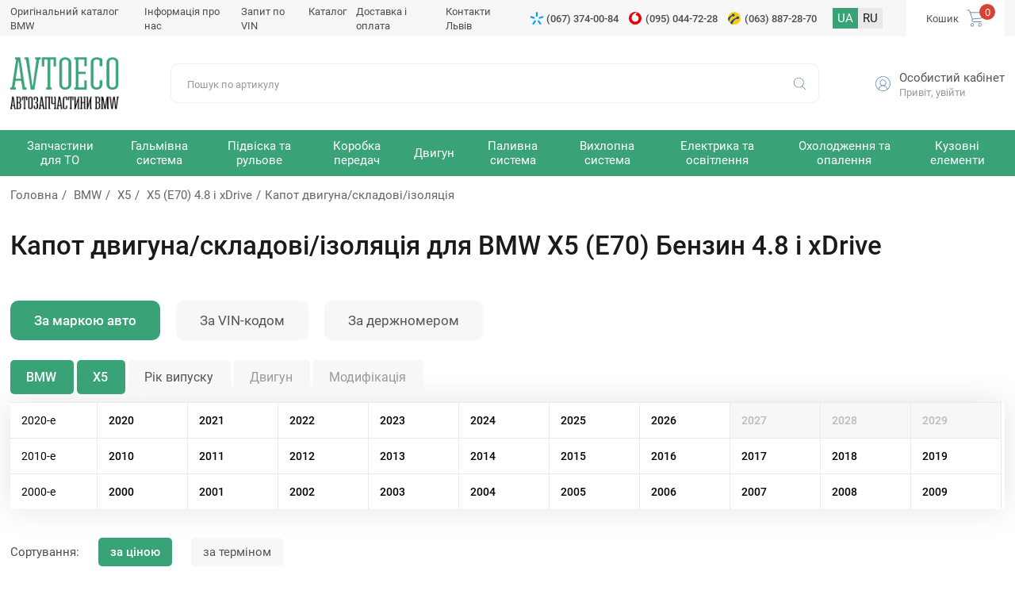

--- FILE ---
content_type: text/html; charset=UTF-8
request_url: https://avtoeco.com.ua/car511-bmw/m6414/e23281/t11883/
body_size: 9966
content:
<!DOCTYPE html>
<html lang="ua">
<head>
<meta name="viewport" content="width=device-width,initial-scale=1.0,maximum-scale=1" />
<title>Капот двигуна/складові/ізоляція</title>
<link href="/img/common.css?sdfs4=d4" rel="stylesheet" type="text/css" media="all">

<meta name="description" content="Замовити   . Кращі ціни, гарантія, доставка по Україні → Інтернет-магазин автозапчастин AvtoEco">
<!-- Google Tag Manager -->
<script>(function(w,d,s,l,i){w[l]=w[l]||[];w[l].push({'gtm.start':
new Date().getTime(),event:'gtm.js'});var f=d.getElementsByTagName(s)[0],
j=d.createElement(s),dl=l!='dataLayer'?'&l='+l:'';j.async=true;j.src=
'https://www.googletagmanager.com/gtm.js?id='+i+dl;f.parentNode.insertBefore(j,f);
})(window,document,'script','dataLayer','GTM-NSQFS6Q');</script>
<!-- End Google Tag Manager -->

<!-- Google Tag Manager -->
<script>(function(w,d,s,l,i){w[l]=w[l]||[];w[l].push({'gtm.start':
new Date().getTime(),event:'gtm.js'});var f=d.getElementsByTagName(s)[0],
j=d.createElement(s),dl=l!='dataLayer'?'&l='+l:'';j.async=true;j.src=
'https://www.googletagmanager.com/gtm.js?id='+i+dl;f.parentNode.insertBefore(j,f);
})(window,document,'script','dataLayer','GTM-TP4HXDJN');</script>
<!-- End Google Tag Manager -->
<link rel="shortcut icon" href="/favicon.ico">
<link rel="canonical" href="https://avtoeco.com.ua/car511-bmw/m6414/e23281/t11883/" />
<link rel="alternate" hreflang="ua" href="https://avtoeco.com.ua/car511-bmw/m6414/e23281/t11883/" />
<link rel="alternate" hreflang="ru-UA" href="https://avtoeco.com.ua/ru/car511-bmw/m6414/e23281/t11883/" />
</head>
<body><!-- Google Tag Manager (noscript) -->
<noscript><iframe src="https://www.googletagmanager.com/ns.html?id=GTM-NSQFS6Q"
height="0" width="0" style="display:none;visibility:hidden"></iframe></noscript>
<!-- End Google Tag Manager (noscript) -->

<!-- Google Tag Manager (noscript) -->
<noscript><iframe src="https://www.googletagmanager.com/ns.html?id=GTM-TP4HXDJN"
height="0" width="0" style="display:none;visibility:hidden"></iframe></noscript>
<!-- End Google Tag Manager (noscript) -->
<div class="topline">
 <div class="site-width">
 
 

 
  <div class="menu">
   <ul>
<li><a href="http://cat.avtoeco.com.ua">Оригінальний каталог BMW</a></li><li><a href="/o-nas/">Інформація про нас </a></li><li><a href="/vin/">Запит по VIN</a></li><li><a href="/shop/">Каталог</a></li><li><a href="/delivery-payment/">Доставка і оплата</a></li><li><a href="/contacts/">Контакти     Львів</a></li>
   </ul>
  </div>
  
  <div class="phone"><a href='tel:+380673740084' class='phone_ks'>(067) 374-00-84</a>
<a href='tel:+380950447228' class='phone_vo'>(095) 044-72-28</a>
<a href='tel:+380638872870' class='phone_life'>(063) 887-28-70</a></div>
  <div class="lang"><b>UA</b>  <a href="/ru/car511-bmw/m6414/e23281/t11883/">RU</a>  </div>
  <div class="cart" id="basket">
<div>Кошик  <span>0</span></div>
  </div>
 
 </div>
</div>

<div class="header">
 <div class="site-width">
 
  <div class="logo"><a href="/" alt="запчастини бмв львів" title="запчастини бмв львів"></a></div>
  
  <div class="search">
   <form method="post" action="/"  onSubmit="return form_validators(this,2,0,0)">
	<input type="text" value="" data-no="Введіть код запчастини, артикул" placeholder="Пошук по артикулу" name="search">
    <button type="submit"></button>
   </form>
  </div>
  

    
  
 

  <div class="lk">
   <div class="avatar"><img src="/img/images/profile.svg" /></div>
   <div class="bl">
    <a href="/filter/user-login/" class="login go" rel="nofollow">Особистий кабінет</a>
  
  <a href="/filter/user-login/" class="login" rel="nofollow">Привіт, увійти</a>
  
     </div>
  </div>

	  


    
  <div class="mobile-search"></div>
  

 
 </div>
</div>


<div class="topmenu">
 <div class="site-width">
  <div class="mobile-menu-icon"></div>
 
  <ul><li class="sub"><span>Запчастини для ТО</span><div class="submenu">
	 
<div class="sub-item"><div class="sub-name">Деталі для технічного обслуговування</div><a href="/catalogs/t-tormoznye-kolodki/">Гальмівні колодки</a><a href="/catalogs/t-tormoznye-diski/">Гальмівні диски</a><a href="/catalogs/t-remen-grm/">Ремінь ГРМ</a><a href="/catalogs/t-svecha-zazhiganiya/">Свічка запалювання</a><a href="/catalogs/t-komplekt-remnej-grm/">Комплект ременів ГРМ</a><a href="/catalogs/t-svecha-nakalivaniya/">Свічка розжарювання</a></div><div class="sub-item"><div class="sub-name">Фільтри</div><a href="/catalogs/t-vozdushnyj-filtr/">Повітряний фільтр</a><a href="/catalogs/t-maslyanyj-filtr/">Масляний фільтр</a><a href="/catalogs/t-toplivnyj-filtr/">Паливний фільтр</a><a href="/catalogs/t-filtr-salona/">Фільтр салону</a></div></div></li><li class="sub"><span>Гальмівна система</span><div class="submenu">
	 
<div class="sub-item"><div class="sub-name">Гальмівні елементи</div><a href="/catalogs/t-tormoznoj-support-remkomplekt/">Гальмівний супорт, ремкомплект</a><a href="/catalogs/t-tormoznye-shlangi/">Гальмівні шланги</a><a href="/catalogs/t-tormoznye-kolodki-barabannye/">Гальмівні колодки барабанні</a><a href="/catalogs/t-rabochij-tormoznoj-tsilindr-rem-komplekt/">Робочий гальмівний циліндр, рем комплект</a><a href="/catalogs/t-tros-ruchnogo-tormoza/">Трос ручного гальма</a><a href="/catalogs/t-skoby-tormoznyh-kolodok/">Скоби гальмівних колодок</a><a href="/catalogs/t-datchik-iznosa-tormoznyh-kolodok/">Датчик зносу гальмівних колодок</a><a href="/catalogs/t-glavnyj-tormoznoj-tsilindr/">Головний гальмівний циліндр</a><a href="/catalogs/t-remkomplekt-barabannyh-kolodok/">Ремкомплект барабанних колодок</a><a href="/catalogs/t-tormoznoj-baraban/">Гальмівний барабан</a><a href="/catalogs/t-vakuumnyj-nasos/">Вакуумний насос</a><a href="/catalogs/t-vakuumnyj-usilitel-tormozov/">Вакуумний підсилювач гальм</a><a href="/catalogs/t-raspredelitel-tormoznyh-usilij/">розподільник гальмівних зусиль</a></div></div></li><li class="sub"><span>Підвіска та рульове</span><div class="submenu">
	 
<div class="sub-item"><div class="sub-name">Підвіска (ходова частина)</div><a href="/catalogs/t-amortizatory/">Амортизатори</a><a href="/catalogs/t-sajlentblok-rychaga/">Сайлентблок важеля</a><a href="/catalogs/t-podshipnik-stupitsy/">Підшипник маточини</a><a href="/catalogs/t-opora-komplekt-pylnika-i-otbojnika-podshipnik-amortizatora/">Опора, комплект пильника та відбійника, підшипник амортизатора</a><a href="/catalogs/t-stojka-stabilizatora/">Стійка стабілізатора</a><a href="/catalogs/t-pruzhina-tarelka-pruzhiny-podveski/">Пружина тарілка пружини підвіски</a><a href="/catalogs/t-vtulka-stabilizatora/">Втулка стабілізатора</a><a href="/catalogs/t-rychag-podveski/">Важіль підвіски</a><a href="/catalogs/t-sharovaya-opora/">Кульова опора</a><a href="/catalogs/t-pylnik-shrusa/">Пильовик ШРУСу</a><a href="/catalogs/t-sajlentblok-zadnej-balki/">Сайлентблок задньої балки</a><a href="/catalogs/t-poluos-v-sbore/">Піввісь у зборі</a><a href="/catalogs/t-vtulka-ressory-mnogolistovaya-ressora/">Втулка ресори, багатолистова ресора</a><a href="/catalogs/t-bolt-krepleniya-kolesa-gajka-krepleniya-kolesa/">Болт кріплення колеса, гайка кріплення колеса</a><a href="/catalogs/t-stupitsa-kolesa/">Маточина колеса</a><a href="/catalogs/t-povorotnyj-kulak/">Поворотний кулак</a></div><div class="sub-item"><div class="sub-name">Рульове управління</div><a href="/catalogs/t-rulevaya-tyaga-nakonechnik-rulevoj-tyagi/">Рульова тяга, наконечник кермової тяги</a><a href="/catalogs/t-pylnik-rulevoj-rejki/">Пильовик рульової рейки</a><a href="/catalogs/t-rulevaya-tyaga/">Рульова тяга</a><a href="/catalogs/t-nasos-gidrousilitelya-rulya-rulevaya-rejka/">Насос гідропідсилювача керма, рульова рейка</a><a href="/catalogs/t-podushka-rulevoj-rejki/">Подушка рульової рейки</a></div></div></li><li class="sub"><span>Коробка передач</span><div class="submenu">
	 
<div class="sub-item"><div class="sub-name">Деталі трансмісії</div><a href="/catalogs/t-salnik-kolenvala-raspredvala/">Сальник коленвала</a><a href="/catalogs/t-shrus-shrus-s-pylnikom/">ШРУС, ШРУС із пильником</a><a href="/catalogs/t-podushka-korobki-peredach-opora-kpp/">Подушка коробки передач (опора КПП)</a><a href="/catalogs/t-filtr-akpp/">Фільтр АКПП</a><a href="/catalogs/t-podvesnoj-podshipnik-kardannogo-vala/">Підвісний підшипник карданного валу</a><a href="/catalogs/t-salnik-pervichnogo-vala-salnik-poluosi/">Сальник первинного валу, сальник напівосі.</a><a href="/catalogs/t-mufta-kardana/">Муфта кардана</a><a href="/catalogs/t-tros-kpp/">Трос КПП</a><a href="/catalogs/t-shesterni/">Шестерні</a></div><div class="sub-item"><div class="sub-name">Система зчеплення</div><a href="/catalogs/t-komplekt-stsepleniya/">Комплект зчеплення</a><a href="/catalogs/t-vyzhimnoj-podshipnik/">Вижимний підшипник</a><a href="/catalogs/t-glavnyj-tsilindr-stsepleniya/">Головний циліндр зчеплення</a><a href="/catalogs/t-disk-stsepleniya/">Диск зчеплення</a><a href="/catalogs/t-mahovik/">Маховик</a><a href="/catalogs/t-rabochij-tsilindr-stsepleniya/">Робочий циліндр зчеплення</a><a href="/catalogs/t-podshipnik-vyzhimnoj-gidravlicheskij/">Підшипник гідравлічний</a><a href="/catalogs/t-tros-stsepleniya/">Трос зчеплення</a><a href="/catalogs/t-korzina-stsepleniya/">Корзина зчеплення</a><a href="/catalogs/t-vilka-stsepleniya/">Вилка зчеплення</a></div></div></li><li class="sub"><span>Двигун</span><div class="submenu">
	 
<div class="sub-item"><div class="sub-name">Деталі двигуна</div><a href="/catalogs/t-napravlyayuschaya-klapana/">Напрямна клапана</a><a href="/catalogs/t-vpusknoj-vypusknoj-klapan-suhar-klapana/">Впускний, випускний клапан, сухар клапана</a><a href="/catalogs/t-maslosyemnye-kolpachki-salniki-klapanov/">Маслознімні ковпачки (сальники клапанів)</a><a href="/catalogs/t-raspredval/">Розподільний вал</a><a href="/catalogs/t-komplekt-napravlyayuschej-supporta-porshen/">Комплект направляючої супорта, поршень</a><a href="/catalogs/t-shatunnyj-vkladysh/">Шатунний вкладиш</a><a href="/catalogs/t-bolt-gbts/">Болт ГБЦ</a><a href="/catalogs/t-tolkatel-klapana-regulirovochnaya-shajba/">Товкач клапана, регулювальна шайба</a><a href="/catalogs/t-porshen/">Поршень</a><a href="/catalogs/t-korennoj-vkladysh/">Корінний вкладиш</a><a href="/catalogs/t-gidrokompensatory-tolkatel-klapana/">Гідрокомпенсатори (штовхач клапана)</a><a href="/catalogs/t-komplekt-porshnevyh-kolets/">Комплект поршневих кілець</a><a href="/catalogs/t-shkiv-kolenvala/">Шків коленвалу</a><a href="/catalogs/t-rashodomer-vozduha/">Витратомір повітря</a><a href="/catalogs/t-probka-poddona-uplotnitelnoe-koltso/">Пробка піддону, кільце ущільнювача</a><a href="/catalogs/t-koromyslo/">Коромисло</a><a href="/catalogs/t-polukoltsa-kolenchatogo-vala/">Півкільця колінчастого валу</a><a href="/catalogs/t-patrubok-ventilyatsii-kartera/">Патрубок вентиляції картера</a><a href="/catalogs/t-maslyanyj-nasos/">Масляний насос</a><a href="/catalogs/t-maslyanyj-poddon-remkomplekt/">Масляний піддон, ремкомплект</a><a href="/catalogs/t-gilza-tsilindra/">Гільза циліндра</a><a href="/catalogs/t-schup-maslyanyj/">Щуп масляний</a><a href="/catalogs/t-podshipnik-kolenvala/">Підшипник колінвалу</a><a href="/catalogs/t-patrubok-drosselnoj-zaslonki/">Патрубок дросельної заслінки</a><a href="/catalogs/t-drosselnaya-zaslonka/">Дросельна заслінка</a></div><div class="sub-item"><div class="sub-name">Підвіска двигуна</div><a href="/catalogs/t-podushka-dvigatelya/">Подушка двигуна</a><a href="/catalogs/t-opora-dvigatelya/">ОПОРА двигуна</a><a href="/catalogs/t-otbojnik-dvigatelya/">Відбійник двигуна</a><a href="/catalogs/t-kozhuh-dvigatelya/">Кожух двигуна</a><div class="sub-name">Прокладки двигуна</div><a href="/catalogs/t-prokladka-gbts/">Прокладання ГБЦ</a><a href="/catalogs/t-prokladka-klapannoj-kryshki/">Прокладка клапанної кришки</a><a href="/catalogs/t-prokladka-vpusknogo-kollektora/">Прокладання впускного колектора</a><a href="/catalogs/t-prokladka-vypusknogo-kollektora/">Прокладання випускного колектора</a><a href="/catalogs/t-prokladki-maslyanogo-poddona/">Прокладки масляного піддону</a><a href="/catalogs/t-komplekt-prokladok-dvigatelya/">Комплект прокладок двигуна</a></div><div class="sub-item"><div class="sub-name">Ремені, ланцюги ролики</div><a href="/catalogs/t-remen-generatora/">Ремінь генератора</a><a href="/catalogs/t-natyazhnoj-rolik-remnya-grm/">Натяжний ролик ременя ГРМ</a><a href="/catalogs/t-obvodnoj-rolik-remnya-generatora/">Обвідний ролик ременя генератора</a><a href="/catalogs/t-klinovoj-remen/">Клиновий ремінь</a><a href="/catalogs/t-obvodnoj-rolik-remnya-grm/">Обвідний ролик ременя ГРМ</a><a href="/catalogs/t-rolik-natyazhnoj-remnya-generatora/">Ролик натяжний ременя генератора</a><a href="/catalogs/t-tsep-maslyanogo-nasosa-tsep-grm/">Ланцюг масляного насоса, ланцюг ГРМ</a><a href="/catalogs/t-uspokoitel-tsepi-grm/">Заспокійник ланцюга ГРМ</a><a href="/catalogs/t-natyazhitel-tsepi-grm/">Натягувач ланцюга ГРМ</a><a href="/catalogs/t-natyazhitel-remnya-grm/">Натягувач ременя ГРМ</a><a href="/catalogs/t-uspokoitel-remnya-grm/">Заспокоювач ременя ГРМ</a></div><div class="sub-item"><div class="sub-name">Система запалювання</div><a href="/catalogs/t-katushka-zazhiganiya/">Котушка запалювання</a><a href="/catalogs/t-provoda-vysokovoltnye/">Провід високовольтні</a><a href="/catalogs/t-trambler-kryshka-i-begunok-raspredelitelya-zazhiganiya/">Трамблер, кришка та бігунок розподільника запалювання</a><a href="/catalogs/t-starter/">Стартер</a><a href="/catalogs/t-kommutator-sistemy-zazhiganiya/">Комутатор системи запалювання</a></div></div></li><li class="sub"><span>Паливна система</span><div class="submenu">
	 
<div class="sub-item"><div class="sub-name">Деталі паливної системи</div><a href="/catalogs/t-toplivnyj-nasos/">Паливний насос</a><a href="/catalogs/t-toplivnyj-nasos-vysokogo-davleniya-tnvd/">Паливний насос високого тиску (ТНВД)</a><a href="/catalogs/t-toplivnyj-bak-kryshka-toplivnogo-baka/">Паливний бак, кришка паливного бака</a><a href="/catalogs/t-regulyator-davleniya-podachi-topliva/">Регулятор тиску подачі палива</a></div></div></li><li class="sub"><span>Вихлопна система</span><div class="submenu">
	 
<div class="sub-item"><div class="sub-name">Деталі вихлопної системи</div><a href="/catalogs/t-kreplenie-vyhlopnoj-truby/">Кріплення вихлопної труби</a><a href="/catalogs/t-glushiteli/">Глушники</a><a href="/catalogs/t-kreplenie-glushitelya/">Кріплення глушника</a><div class="sub-name">Прокладки вихлопної системи</div><a href="/catalogs/t-prokladka-vyhlopnoj-truby/">Прокладання вихлопної труби</a></div></div></li><li class="sub"><span>Електрика та освітлення</span><div class="submenu">
	 
<div class="sub-item"><div class="sub-name">Датчики та реле</div><a href="/catalogs/t-datchik-abs/">Датчик АБС</a><a href="/catalogs/t-lyambda-zond/">Лямбда-зонд</a><a href="/catalogs/t-datchik-polozheniya-kolenvala/">Датчик положення колінвалу</a><a href="/catalogs/t-rele-regulyatora-generatora/">Реле регулятора генератора</a><a href="/catalogs/t-datchik-temperatury-ohlazhdayuschej-zhidkosti/">Датчик температури охолоджувальної рідини</a><a href="/catalogs/t-datchik-davleniya-masla/">Датчик тиску масла</a><a href="/catalogs/t-vtyagivayuschee-rele-startera/">Реле стартера, що втягує.</a><a href="/catalogs/t-klapan-holostogo-hoda/">Клапан холостого ходу</a><a href="/catalogs/t-datchik-urovnya-topliva/">Датчик рівня палива</a><a href="/catalogs/t-datchik-polozheniya-drosselnoj-zaslonki/">Датчик положення дросельної заслінки</a><a href="/catalogs/t-klapan-mnogotsiklovoj-zaschity/">Клапан багатоциклового захисту</a></div><div class="sub-item"><div class="sub-name">Деталі турбіни</div><a href="/catalogs/t-prokladka-turbo-kompressora/">Прокладання турбо-компресора</a><a href="/catalogs/t-patrubok-nadduva/">Патрубок наддуву</a><div class="sub-name">Електрика</div><a href="/catalogs/t-mufta-generatora/">Муфта генератора</a><a href="/catalogs/t-akkumulyator/">Акумулятор</a><a href="/catalogs/t-vyklyuchatel-stop-signala/">Вимикач стоп-сигналу</a><a href="/catalogs/t-klapan-egr/">Клапан EGR</a><a href="/catalogs/t-generator/">Генератор</a><a href="/catalogs/t-amortizator-natyazhitelya-remnya-generatora/">Амортизатор натягувача ременя генератора</a></div><div class="sub-item"><div class="sub-name">Освітлення</div><a href="/catalogs/t-lampy-nakalivaniya/">Лампи розжарювання</a><a href="/catalogs/t-osnovnaya-fara/">Основна фара</a><a href="/catalogs/t-protivotumannaya-fara/">Протитуманна фара</a><a href="/catalogs/t-zadnij-fonar/">Задній ліхтар</a><a href="/catalogs/t-ukazatel-povorotov/">Покажчик поворотів</a></div></div></li><li class="sub"><span>Охолодження та опалення</span><div class="submenu">
	 
<div class="sub-item"><div class="sub-name">Система кондиціонування</div><a href="/catalogs/t-kondensator-konditsionera-ventilyator-radiatora-konditsionera/">Конденсатор кондиціонера, вентилятор радіатора кондиціонера</a><a href="/catalogs/t-kompressor-konditsionera/">Компресор кондиціонера</a><a href="/catalogs/t-osushitel-konditsionera/">Осушувач кондиціонера</a><a href="/catalogs/t-rasshiritelnyj-klapan-konditsionera/">Розширювальний клапан кондиціонера</a><a href="/catalogs/t-pnevmaticheskij-klapan-konditsionera/">Пневматичний клапан кондиціонера</a><a href="/catalogs/t-kryshka-maslozalivnoj-gorloviny/">Кришка маслозаливної горловини</a><a href="/catalogs/t-isparitel-konditsionera/">Випарник кондиціонера</a></div><div class="sub-item"><div class="sub-name">Опалення</div><a href="/catalogs/t-radiator-pechki/">Радіатор печі</a><a href="/catalogs/t-ventilyator-salona/">Вентилятор салону</a><div class="sub-name">Охолодження</div><a href="/catalogs/t-vodyanoj-nasos/">Водяний насос</a><a href="/catalogs/t-radiator-ohlazhdeniya-dvigatelya/">Радіатор охолодження двигуна</a><a href="/catalogs/t-termostat/">Термостат</a><a href="/catalogs/t-ventilyator-sistemy-ohlazhdeniya-dvigatelya/">Вентилятор системи охолодження двигуна</a><a href="/catalogs/t-rasshiritelnyj-bachok-kryshka/">Розширювальний бачок, кришка</a><a href="/catalogs/t-interkuler/">Інтеркулер</a><a href="/catalogs/t-flanets-ohlazhdayuschej-zhidkosti/">Фланець охолоджувальної рідини</a><a href="/catalogs/t-maslyanyj-radiator/">Масляний радіатор</a><a href="/catalogs/t-patrubok-radiatora/">Патрубок радіатора</a></div></div></li><li class="sub"><span>Кузовні елементи</span><div class="submenu">
	 
<div class="sub-item"><div class="sub-name">Внутрішні елементи</div><a href="/catalogs/t-amortizator-bagazhnika/">Амортизатор багажника</a><a href="/catalogs/t-podrulevoj-pereklyuchatel/">Підрульовий перемикач</a><a href="/catalogs/t-amortizator-kapota/">Амортизатор капота</a><a href="/catalogs/t-steklopodyemnik/">Склопідйомник</a><a href="/catalogs/t-zamok-dveri/">Замок двері</a><a href="/catalogs/t-knopka-steklopodyemnika/">Кнопка склопідйомника</a><a href="/catalogs/t-nakladka-na-pedal-stsepleniya-tormoza/">Накладка на педаль зчеплення/гальма</a></div><div class="sub-item"><div class="sub-name">Система очищення вікон</div><a href="/catalogs/t-schetka-stekloochistitelya/">Щітка склоочисника</a><a href="/catalogs/t-nasos-omyvatelya/">Насос омивача</a><a href="/catalogs/t-dvigatel-stekloochistitelya/">Двигун склоочисника</a><a href="/catalogs/t-raspylitel-omyvatelya/">Розпилювач омивача</a><div class="sub-name">Троси</div><a href="/catalogs/t-trosik-spidometra/">Трос спідометра</a><a href="/catalogs/t-trosik-gaza/">Тросик газу</a></div><div class="sub-item"><div class="sub-name">Зовнішні елементи</div><a href="/catalogs/t-naruzhnoe-zerkalo-steklo-naruzhnogo-zerkala/">Зовнішнє дзеркало, скло зовнішнього дзеркала</a><a href="/catalogs/t-ruchka-dveri/">Ручка дверей</a><a href="/catalogs/t-homut-soedinitelnyj/">Хомут сполучний</a><a href="/catalogs/t-krylo-podkrylok/">Крило, підкрилок</a><a href="/catalogs/t-panel-perednyaya-bamper-reshetka-radiatora/">Панель передня, бампер, решітка радіатора</a><a href="/catalogs/t-rem-vstavki-zadnej-chasti/">Рем вставки задньої частини</a><a href="/catalogs/t-kapot-petlya-kapota-zaschita-dvigatelya/">Капот, петля капота, захист двигуна</a><a href="/catalogs/t-usilitel-bampera-porogi/">Підсилювач бампера, пороги</a></div></div></li></ul>
  
 

 
 </div>
 <div class="clear"></div>
</div>
























<div class="container_small" id="body"></div>
<div class=" 
 
wrapper


" id="content">
 <div class="site-width">
 
<div class="speedbar"><a href="https://avtoeco.com.ua/">Головна</a> <a href="/car511-bmw/">BMW</a>
<a href="/car511-bmw-x5/">X5</a>
<a href="/car511-bmw/m6414/e23281/">X5 (E70) 4.8 i xDrive</a>Капот двигуна/складові/ізоляція</div>	<h1 class="title-section">Капот двигуна/складові/ізоляція для BMW X5 (E70) Бензин 4.8 i xDrive </h1><div class="desc-section"></div>
	
	  
<div class="section-select">
 <div class="site-width">
  

  
	<div class="tabs-select"> <ul class="tabs__caption">
	  <li class="active">За маркою авто</li>
	  <li>За VIN-кодом</li>
	  <li>За держномером</li>
	 </ul><div class="tabs__content active">
	 

	  
		 <div class="block-tab active">




<div class="garage_all">
<div class="garage_alls"><div class="garage_select" id="garage_1" onClick="garage1()" data-id="511">BMW</div>
<div class="garage_select" id="garage_2" onClick="garage2(this, 0)" data-id="11482" data-name="Виберіть модель">X5</div><b></b>
<div class="garage_select garage_active" id="garage_3" onClick="garage3(this, 0)"  data-id="" data-name="Рік випуску">Рік випуску</div>
<div class="garage_select" id="garage_4" onClick="garage4(this, 0)" data-id="" data-name="Двигун">Двигун</div>
<div class="garage_select" id="garage_5" onClick="garage5(this, 0)" data-id="">Модифікація</div></div>
<div id="garage_in"><div class="step3"><div class="garage_year"><div>2020-е</div><span onClick="garage4(this, 2020)">2020</span><span onClick="garage4(this, 2021)">2021</span><span onClick="garage4(this, 2022)">2022</span><span onClick="garage4(this, 2023)">2023</span><span onClick="garage4(this, 2024)">2024</span><span onClick="garage4(this, 2025)">2025</span><span onClick="garage4(this, 2026)">2026</span><b>2027</b><b>2028</b><b>2029</b></div><div class="garage_year"><div>2010-е</div><span onClick="garage4(this, 2010)">2010</span><span onClick="garage4(this, 2011)">2011</span><span onClick="garage4(this, 2012)">2012</span><span onClick="garage4(this, 2013)">2013</span><span onClick="garage4(this, 2014)">2014</span><span onClick="garage4(this, 2015)">2015</span><span onClick="garage4(this, 2016)">2016</span><span onClick="garage4(this, 2017)">2017</span><span onClick="garage4(this, 2018)">2018</span><span onClick="garage4(this, 2019)">2019</span></div><div class="garage_year"><div>2000-е</div><span onClick="garage4(this, 2000)">2000</span><span onClick="garage4(this, 2001)">2001</span><span onClick="garage4(this, 2002)">2002</span><span onClick="garage4(this, 2003)">2003</span><span onClick="garage4(this, 2004)">2004</span><span onClick="garage4(this, 2005)">2005</span><span onClick="garage4(this, 2006)">2006</span><span onClick="garage4(this, 2007)">2007</span><span onClick="garage4(this, 2008)">2008</span><span onClick="garage4(this, 2009)">2009</span></div></div></div>
</div><div id="garage_to" class="none">k=11883</div>

</div>
		
	 
	 </div>
	 <div class="tabs__content podbor_po">					
	 <div class="podbor_po_vinu">
					<strong>Введіть VIN-код свого автомобіля</strong>
					<input type="text" id="vin" placeholder="5J6YH18727L002936"><b onClick="po_vin_ok()">Знайти</b>
				
					</div><div id="podbor_po_vinu"></div></div>
	 <div class="tabs__content podbor_po">			<div class="podbor_po_nomeru">
					<strong>Введіть держ.номер свого автомобіля</strong>
					<input type="text" id="nomer" placeholder="КА1234AA"><b onClick="po_nomer_ok()">Знайти</b>
				
					
					</div><div id="podbor_po_nomeru"></div></div>
	
	</div>
 
 </div>
</div>

	
    
    <div class="sorting-block">
     Сортування:
<span class="btn1 active" id="btn1" onClick="car_sorting(1,'511,bmw,23281,11883'); $('body').on({mouseenter: function () { $(this).artkiev_alt();  }},'.price_inf');">за ціною</span> 
<span class="btn2" id="btn2" onClick="car_sorting(2,'511,bmw,23281,11883'); $('body').on({mouseenter: function () { $(this).artkiev_alt();  }},'.price_inf');">за терміном</span>

    </div>   
   
 
  <div class="section-products" id="articles">
		
		   
			
			
   <div class="item">
    <div class="images"></div>
    <div class="name">Шарнір, капот BMW 41617208630  </div>



			
			
			
			

       
   
    <div class="field">
     <p>Сторона встановлення:<span> справа</span></p>
    </div>
    <div class="price"><div class="n">Ціна:</div> <span> <span>2140.98</span> грн<div class="price_inf"></div></span></div>
    <div class="nal"><div class="n">Термін постачання:</div> 12 днів</div>
    <button class="buy buy-cart" id="10515897">Купити</button>
   
   


	



   
  
    </div>   
			
			
   <div class="item">
    <div class="images"></div>
    <div class="name">Шарнір, капот BMW 41617208629  </div>



			
			
			
			

       
   
    <div class="field">
     <p>Сторона встановлення:<span> ліворуч</span></p>
    </div>
    <div class="price"><div class="n">Ціна:</div> <span> <span>2140.98</span> грн<div class="price_inf"></div></span></div>
    <div class="nal"><div class="n">Термін постачання:</div> 12 днів</div>
    <button class="buy buy-cart" id="10515896">Купити</button>
   
   


	



   
  
    </div>   
			
			
   <div class="item">
    <div class="images"></div>
    <div class="name">Ізоляція моторного відділення BMW 51757178548  </div>



			
			
			
			

       
   
    <div class="field">
     <p>Сторона встановлення:<span> бічний монтаж</span></p><p>Сторона встановлення:<span> справа</span></p>
    </div>
    <div class="price"><div class="n">Ціна:</div> <span> <span>7621.44</span> грн<div class="price_inf"></div></span></div>
    <div class="nal"><div class="n">Термін постачання:</div> 12 днів</div>
    <button class="buy buy-cart" id="10674602">Купити</button>
   
   


	



   
  
    </div>   
			
			
   <div class="item">
    <div class="images"></div>
    <div class="name">Ізоляція моторного відділення BMW 51757173583  </div>



			
			
			
			

       
   
    <div class="field">
     <p>Сторона встановлення:<span> бічний монтаж</span></p><p>Сторона встановлення:<span> ліворуч</span></p>
    </div>
    <div class="price"><div class="n">Ціна:</div> <span> <span>7621.44</span> грн<div class="price_inf"></div></span></div>
    <div class="nal"><div class="n">Термін постачання:</div> 12 днів</div>
    <button class="buy buy-cart" id="10674593">Купити</button>
   
   


	



   
  
    </div>   
			
			
   <div class="item">
    <div class="images"></div>
    <div class="name">Ізоляція моторного відділення BMW 51757158385  </div>



			
			
			
			

       
   
    <div class="field">
     <p>Секція / частина:<span> Нижня частина</span></p>
    </div>
    <div class="price"><div class="n">Ціна:</div> <span> <span>12353.73</span> грн<div class="price_inf"></div></span></div>
    <div class="nal"><div class="n">Термін постачання:</div> 12 днів</div>
    <button class="buy buy-cart" id="10674537">Купити</button>
   
   


	



   
  
    </div>   
			
			
   <div class="item">
    <div class="images"></div>
    <div class="name">Капот двигуна BMW 41007198615  </div>



			
			
			
			

       
   
    <div class="field">
     <p>Матеріал:<span> сталь</span></p><p>Сторона встановлення:<span> спереду</span></p>
    </div>
    <div class="price"><div class="n">Ціна:</div> <span> <span>32185.08</span> грн<div class="price_inf"></div></span></div>
    <div class="nal"><div class="n">Термін постачання:</div> 12 днів</div>
    <button class="buy buy-cart" id="10501015">Купити</button>
   
   


	



   
  
    </div>   
			
			
   <div class="item">
    <div class="images"></div>
    <div class="name">Капот двигуна BMW 41617273439  </div>



			
			
			
			

       
   
    <div class="field">
     
    </div>
    <div class="price"><div class="n">Ціна:</div> <span> <span>43183.23</span> грн<div class="price_inf"></div></span></div>
    <div class="nal"><div class="n">Термін постачання:</div> 12 днів</div>
    <button class="buy buy-cart" id="10515915">Купити</button>
   
   


	



   
  
    </div>   
			
			
   <div class="item">
    <div class="images"><a href="/part-van_wezel-0687660/" title="Капот двигуна VAN WEZEL 0687660" ><img src="https://avtoeco.com.ua/all/img/36/00362489501255.jpg"  alt="VAN WEZEL 0687660 Капот двигуна"></a></div>
    <div class="name"><a href="/part-van_wezel-0687660/">Капот двигуна VAN WEZEL 0687660 </a> </div>



			
			
			
			

     
   
    <div class="field">
     
    </div>
    <div class="price"></div>
    <div class="nal"></div>
    <button onclick="cars_un(15,'Капот двигуна VAN WEZEL 0687660   ')"  class="no-price productcard">Уточнити наявність</button>
   
   
   
   

   
 </div>   
			
			
   <div class="item">
    <div class="images"><a href="/part-somora-043208/" title="Капот двигуна SOMORA 043208" ><img src="https://avtoeco.com.ua/all/img/187/01870936803255.jpg"  alt="SOMORA 043208 Капот двигуна"></a></div>
    <div class="name"><a href="/part-somora-043208/">Капот двигуна SOMORA 043208 </a> </div>



			
			
			
			

     
   
    <div class="field">
     <p>Матеріал:<span> сталь</span></p><p>Сторона встановлення:<span> спереду</span></p>
    </div>
    <div class="price"></div>
    <div class="nal"></div>
    <button onclick="cars_un(15,'Капот двигуна SOMORA 043208   ')"  class="no-price productcard">Уточнити наявність</button>
   
   
   
   

   
 </div>   
			
			
   <div class="item">
    <div class="images"><a href="/part-diederichs-1291000/" title="Капот двигуна DIEDERICHS 1291000" ><img src="https://avtoeco.com.ua/all/img/253/02530340203255.jpg"  alt="DIEDERICHS 1291000 Капот двигуна"></a></div>
    <div class="name"><a href="/part-diederichs-1291000/">Капот двигуна DIEDERICHS 1291000 </a> </div>



			
			
			
			

     
   
    <div class="field">
     <p>Додатково необхідні артикули (див. лист, що додається):<span> </span></p><p>Матеріал:<span> сталь</span></p>
    </div>
    <div class="price"></div>
    <div class="nal"></div>
    <button onclick="cars_un(15,'Капот двигуна DIEDERICHS 1291000   ')"  class="no-price productcard">Уточнити наявність</button>
   
   
   
   

   
 </div>   
			
			
   <div class="item">
    <div class="images"><a href="/part-diederichs-1291018/" title="Шарнір, капот DIEDERICHS 1291018" ><img src="https://avtoeco.com.ua/all/img/253/02530340903255.jpg"  alt="DIEDERICHS 1291018 Шарнір, капот"></a></div>
    <div class="name"><a href="/part-diederichs-1291018/">Шарнір, капот DIEDERICHS 1291018 </a> </div>



			
			
			
			

     
   
    <div class="field">
     <p>Сторона встановлення:<span> справа</span></p>
    </div>
    <div class="price"></div>
    <div class="nal"></div>
    <button onclick="cars_un(15,'Шарнір, капот DIEDERICHS 1291018   ')"  class="no-price productcard">Уточнити наявність</button>
   
   
   
   

   
 </div>   
			
			
   <div class="item">
    <div class="images"><a href="/part-diederichs-1291019/" title="Шарнір, капот DIEDERICHS 1291019" ><img src="https://avtoeco.com.ua/all/img/253/02530341003255.jpg"  alt="DIEDERICHS 1291019 Шарнір, капот"></a></div>
    <div class="name"><a href="/part-diederichs-1291019/">Шарнір, капот DIEDERICHS 1291019 </a> </div>



			
			
			
			

     
   
    <div class="field">
     <p>Сторона встановлення:<span> ліворуч</span></p>
    </div>
    <div class="price"></div>
    <div class="nal"></div>
    <button onclick="cars_un(15,'Шарнір, капот DIEDERICHS 1291019   ')"  class="no-price productcard">Уточнити наявність</button>
   
   
   
   

   
 </div>   
			
			
   <div class="item">
    <div class="images"><a href="/part-equal_quality-l05307/" title="Капот двигуна EQUAL QUALITY L05307" ><img src="https://avtoeco.com.ua/all/img/435/04351455801255.jpg"  alt="EQUAL QUALITY L05307 Капот двигуна"></a></div>
    <div class="name"><a href="/part-equal_quality-l05307/">Капот двигуна EQUAL QUALITY L05307 </a> </div>



			
			
			
			

     
   
    <div class="field">
     <p>Сторона встановлення:<span> спереду</span></p>
    </div>
    <div class="price"></div>
    <div class="nal"></div>
    <button onclick="cars_un(15,'Капот двигуна EQUAL QUALITY L05307   ')"  class="no-price productcard">Уточнити наявність</button>
   
   
   
   

   
 </div>   
			
			
   <div class="item">
    <div class="images"><a href="/part-equal_quality-r283/" title="Ізоляція моторного відділення EQUAL QUALITY R283" ><img src="https://avtoeco.com.ua/all/img/435/04351718301255.jpg"  alt="EQUAL QUALITY R283 Ізоляція моторного відділення"></a></div>
    <div class="name"><a href="/part-equal_quality-r283/">Ізоляція моторного відділення EQUAL QUALITY R283 </a> </div>



			
			
			
			

     
   
    <div class="field">
     <p>Секція / частина:<span> Нижня частина</span></p>
    </div>
    <div class="price"></div>
    <div class="nal"></div>
    <button onclick="cars_un(15,'Ізоляція моторного відділення EQUAL QUALITY R283   ')"  class="no-price productcard">Уточнити наявність</button>
   
   
   
   

   
 </div>   
			
			
   <div class="item">
    <div class="images"><a href="/part-equal_quality-r456/" title="Ізоляція моторного відділення EQUAL QUALITY R456" ><img src="https://avtoeco.com.ua/all/img/435/04351859401255.jpg"  alt="EQUAL QUALITY R456 Ізоляція моторного відділення"></a></div>
    <div class="name"><a href="/part-equal_quality-r456/">Ізоляція моторного відділення EQUAL QUALITY R456 </a> </div>



			
			
			
			

     
   
    <div class="field">
     <p>Сторона встановлення:<span> бічний монтаж</span></p><p>Сторона встановлення:<span> справа</span></p>
    </div>
    <div class="price"></div>
    <div class="nal"></div>
    <button onclick="cars_un(15,'Ізоляція моторного відділення EQUAL QUALITY R456   ')"  class="no-price productcard">Уточнити наявність</button>
   
   
   
   

   
 </div>   
			
			
   <div class="item">
    <div class="images"><a href="/part-equal_quality-r457/" title="Ізоляція моторного відділення EQUAL QUALITY R457" ><img src="https://avtoeco.com.ua/all/img/435/04351859401255.jpg"  alt="EQUAL QUALITY R457 Ізоляція моторного відділення"></a></div>
    <div class="name"><a href="/part-equal_quality-r457/">Ізоляція моторного відділення EQUAL QUALITY R457 </a> </div>



			
			
			
			

     
   
    <div class="field">
     <p>Сторона встановлення:<span> бічний монтаж</span></p><p>Сторона встановлення:<span> ліворуч</span></p>
    </div>
    <div class="price"></div>
    <div class="nal"></div>
    <button onclick="cars_un(15,'Ізоляція моторного відділення EQUAL QUALITY R457   ')"  class="no-price productcard">Уточнити наявність</button>
   
   
   
   

   
 </div>   
			
			
   <div class="item">
    <div class="images"><a href="/part-blic-6803000096280p/" title="Капот двигуна BLIC 6803000096280P" ><img src="https://avtoeco.com.ua/all/img/4555/45552114003255.jpg"  alt="BLIC 6803000096280P Капот двигуна"></a></div>
    <div class="name"><a href="/part-blic-6803000096280p/">Капот двигуна BLIC 6803000096280P </a> </div>



			
			
			
			

     
   
    <div class="field">
     
    </div>
    <div class="price"></div>
    <div class="nal"></div>
    <button onclick="cars_un(15,'Капот двигуна BLIC 6803000096280P   ')"  class="no-price productcard">Уточнити наявність</button>
   
   
   
   

   
 </div>   
			
			
   <div class="item">
    <div class="images"></div>
    <div class="name"><a href="/part-mdr-tbm2010000/">Капот двигуна MDR TBM2010000 </a> </div>



			
			
			
			

     
   
    <div class="field">
     <p>Секція / частина:<span> передня частина</span></p><p>Специфікація:<span> Capó</span></p>
    </div>
    <div class="price"></div>
    <div class="nal"></div>
    <button onclick="cars_un(15,'Капот двигуна MDR TBM2010000   ')"  class="no-price productcard">Уточнити наявність</button>
   
   
   
   

   
 </div></div> 

 
</div>

</div>

<div class="footer">
 <div class="site-width">
 
  <div class="col">
   <div class="logo"><a href="/"></a></div>
   <div class="copyright">Copyright © 2010-2023 «AVTOECO»
</div>
   <div class="social">
<a href="tel:+380673740084" target="_blank" class="icon_tg"  title="Telegram"></a><a href="viber://chat?number=+380673740084" target="_blank" class="icon_vb"  title="Viber"></a>
   </div>
  </div>
  
  <div class="col">
   <div class="col-name">Клієнтам</div>
   <ul>
    <li><a href="http://cat.avtoeco.com.ua">Оригінальний каталог BMW</a></li><li><a href="/o-nas/">Інформація про нас </a></li><li><a href="/vin/">Запит по VIN</a></li><li><a href="/shop/">Каталог</a></li>
   </ul>
  </div>
  
  <div class="col">
      <div class='col-name'>Підбір автозапастин </div>
<a href='tel:+380673740084'class='phone'>(067) 374-00-84</a>
<a href='tel:+380638872870'class='phone'>(063) 887-28-70</a>
<a href='tel:+380950447228'class='phone'>(095) 044-72-28</a>

   <div class="pay">
    <img src="/img/images/mastercard.svg" />
    <img src="/img/images/visa.svg" class="visa" />
   </div>
  </div>
  
 
 </div>
</div>
<div id="modal" class="window none"><div id="window"></div></div>
<div id="info_load"></div>
<div id="popup_shadow" class="none"></div>
<script>
const 
 lang_="",
 lang_0="Згорнути",
 lang_1="Показати ще",
 lang_2="Згорнути фільтр",
 lang_3="Виберіть населений пункт",
 lang_4="Справді хочете видалити",
 lang_5="Закрити",
 lang_6="Додати авто",
 lang_7="року випуску в гараж"; 
 lang_8="Так. І перейти до автозапчастин"; 
 lang_9="Просто"; 
 lang_10="відкрити перегляд автозапчастин"; 
 lang_11="Номер повинен містити 8 символів"; 
 lang_12="Номер VIN повинен містити 17 символів"; 
 lang_13="Уточнити наявність"; 
 lang_14="Ваше ім`я"; 
 lang_15="Контактний телефон"; 
 lang_16="Надіслати"; 
function addScript(src){
  var script = document.createElement("script");
  script.src = "/img/"+src;
  script.async = false;
  document.head.appendChild(script);
}
addScript("jq.min.js");
addScript("masonry.pkgd.min.js");
addScript("script.js?v2");
 window.onload = function () { 
};</script></body>
</html>

--- FILE ---
content_type: image/svg+xml
request_url: https://avtoeco.com.ua/img/images/visa.svg
body_size: 865
content:
<?xml version="1.0" encoding="utf-8"?>
<!-- Generator: Adobe Illustrator 21.0.0, SVG Export Plug-In . SVG Version: 6.00 Build 0)  -->
<svg version="1.1" id="Слой_1" xmlns="http://www.w3.org/2000/svg" xmlns:xlink="http://www.w3.org/1999/xlink" x="0px" y="0px"
	 viewBox="0 0 72 22" style="enable-background:new 0 0 72 22;" xml:space="preserve">
<style type="text/css">
	.st0{fill-rule:evenodd;clip-rule:evenodd;fill:#666666;}
</style>
<g>
	<polygon class="st0" points="25.859,21.658 29.468,0.344 35.312,0.344 31.702,21.658 25.859,21.658 	"/>
	<path class="st0" d="M52.507,0.895C51.348,0.464,49.533,0,47.267,0c-5.775,0-9.844,2.892-9.878,7.035
		c-0.031,3.061,2.903,4.77,5.122,5.79c2.274,1.043,3.04,1.711,3.028,2.644c-0.013,1.428-1.818,2.081-3.496,2.081
		c-2.339-0.001-3.583-0.323-5.502-1.12l-0.753-0.34l-0.821,4.771c1.365,0.595,3.891,1.111,6.512,1.137
		c6.141-0.002,10.131-2.857,10.175-7.281c0.023-2.425-1.535-4.269-4.907-5.79c-2.043-0.985-3.295-1.644-3.28-2.643
		c0-0.885,1.059-1.833,3.346-1.833c1.912-0.029,3.297,0.384,4.376,0.817l0.524,0.245L52.507,0.895L52.507,0.895z"/>
	<path class="st0" d="M62.469,0.344c-1.401,0-2.412,0.427-3.027,1.815l-8.661,19.499h6.187l1.202-3.266h7.393l0.686,3.266h5.501
		L66.939,0.344H62.469L62.469,0.344z M59.813,14.128c0.483-1.227,2.328-5.956,2.328-5.956c-0.034,0.055,0.48-1.234,0.775-2.035
		l0.395,1.838c0,0,1.118,5.086,1.353,6.153H59.813L59.813,14.128z"/>
	<path class="st0" d="M15.202,14.954l-0.515-2.922c-1.067-3.406-4.377-7.091-8.086-8.937l5.164,18.562h6.187l9.281-21.314h-6.186
		L15.202,14.954L15.202,14.954z"/>
	<path class="st0" d="M0.249,0.344v0.344c7.332,1.764,12.424,6.222,14.439,11.344l-2.119-9.869
		c-0.354-1.348-1.425-1.772-2.693-1.819H0.249L0.249,0.344z"/>
</g>
</svg>


--- FILE ---
content_type: image/svg+xml
request_url: https://avtoeco.com.ua/img/images/profile.svg
body_size: 783
content:
<?xml version="1.0" encoding="utf-8"?>
<!-- Generator: Adobe Illustrator 21.0.0, SVG Export Plug-In . SVG Version: 6.00 Build 0)  -->
<svg version="1.1" id="Слой_1" xmlns="http://www.w3.org/2000/svg" xmlns:xlink="http://www.w3.org/1999/xlink" x="0px" y="0px"
	 viewBox="0 0 22 22" style="enable-background:new 0 0 22 22;" xml:space="preserve">
<style type="text/css">
	.st0{fill-rule:evenodd;clip-rule:evenodd;fill:#336699;}
</style>
<path class="st0" d="M17.939,4.061C16.085,2.207,13.622,1.188,11,1.188S5.915,2.207,4.061,4.061C2.207,5.915,1.188,8.379,1.188,11
	c0,2.622,1.019,5.086,2.873,6.939c1.853,1.854,4.317,2.873,6.939,2.873s5.085-1.019,6.939-2.873
	c1.854-1.853,2.873-4.317,2.873-6.939C20.812,8.379,19.793,5.915,17.939,4.061L17.939,4.061z M5.699,18.298
	c0.447-2.581,2.683-4.449,5.301-4.449s4.854,1.868,5.301,4.449l0.03,0.174l-0.145,0.1c-1.531,1.051-3.33,1.609-5.186,1.609
	c-1.857,0-3.655-0.557-5.186-1.609l-0.145-0.1L5.699,18.298L5.699,18.298z M7.517,9.733c0-1.921,1.562-3.481,3.483-3.481
	s3.483,1.561,3.483,3.481c0,1.92-1.562,3.482-3.483,3.482S7.517,11.654,7.517,9.733L7.517,9.733z M8.712,13.668
	c-0.641,0.263-1.232,0.636-1.747,1.101c-0.84,0.76-1.449,1.739-1.756,2.83l-0.122,0.433l-0.33-0.306
	C2.883,15.985,1.819,13.561,1.819,11c0-5.062,4.119-9.18,9.181-9.18s9.18,4.117,9.18,9.18c0,2.562-1.063,4.985-2.938,6.727
	l-0.33,0.306l-0.122-0.433c-0.307-1.09-0.916-2.07-1.756-2.83c-0.515-0.465-1.106-0.838-1.747-1.101l-0.486-0.199l0.439-0.286
	c1.166-0.76,1.873-2.051,1.873-3.449c0-2.268-1.845-4.114-4.114-4.114S6.886,7.465,6.886,9.733c0,1.398,0.707,2.689,1.873,3.449
	l0.439,0.286L8.712,13.668L8.712,13.668z"/>
</svg>


--- FILE ---
content_type: image/svg+xml
request_url: https://avtoeco.com.ua/img/images/tel.svg
body_size: 21553
content:
<?xml version="1.0" encoding="utf-8"?>
<!-- Generator: Adobe Illustrator 17.0.0, SVG Export Plug-In . SVG Version: 6.00 Build 0)  -->
<!DOCTYPE svg [
	<!ENTITY ns_extend "http://ns.adobe.com/Extensibility/1.0/">
	<!ENTITY ns_ai "http://ns.adobe.com/AdobeIllustrator/10.0/">
	<!ENTITY ns_graphs "http://ns.adobe.com/Graphs/1.0/">
	<!ENTITY ns_vars "http://ns.adobe.com/Variables/1.0/">
	<!ENTITY ns_imrep "http://ns.adobe.com/ImageReplacement/1.0/">
	<!ENTITY ns_sfw "http://ns.adobe.com/SaveForWeb/1.0/">
	<!ENTITY ns_custom "http://ns.adobe.com/GenericCustomNamespace/1.0/">
	<!ENTITY ns_adobe_xpath "http://ns.adobe.com/XPath/1.0/">
]>
<svg version="1.2" baseProfile="tiny" id="Layer_1" xmlns:x="&ns_extend;" xmlns:i="&ns_ai;" xmlns:graph="&ns_graphs;"
	 xmlns="http://www.w3.org/2000/svg" xmlns:xlink="http://www.w3.org/1999/xlink" x="0px" y="0px" width="24px" height="24px"
	 viewBox="0 0 24 24" overflow="scroll" xml:space="preserve">
<switch>
	<foreignObject requiredExtensions="&ns_ai;" x="0" y="0" width="1" height="1">
		<i:pgfRef  xlink:href="#adobe_illustrator_pgf">
		</i:pgfRef>
	</foreignObject>
	<g i:extraneous="self">
		<g>
			<path fill-rule="evenodd" fill="#00B1EB" d="M12.0000954,1L12.0000954,1c6.0491543,0,11,4.9483662,11,11.0001268l0,0
				c0,6.0492182-4.9508457,10.9998732-11,10.9998732l0,0c-6.050426,0-11.0001907-4.950655-11.0001907-10.9998732l0,0
				C0.9999046,5.9483662,5.9496694,1,12.0000954,1L12.0000954,1z"/>
			<path fill-rule="evenodd" fill="#FFFFFF" d="M5.0863309,11.744813l3.3033824,1.232832l1.2789869,4.1124926
				c0.081502,0.2634506,0.4038868,0.3600845,0.6176872,0.1856365l1.8411741-1.5011158
				c0.1937113-0.157156,0.4676523-0.1652927,0.6696911-0.0190725l3.3210564,2.4117537
				c0.2291222,0.1663094,0.5527153,0.0401783,0.6105671-0.2349701l2.4329872-11.7027512
				c0.0058479-0.028481,0.0081367-0.0569625,0.0081367-0.0839181c-0.0010796-0.2624345-0.2692375-0.4595146-0.5302086-0.3590674
				L5.0827708,11.0159979c-0.1677089,0.0650997-0.2504191,0.2161522-0.2492113,0.3661871
				C4.8335595,11.5322208,4.918622,11.6822557,5.0863309,11.744813L5.0863309,11.744813z M9.4620199,12.3213043l6.4566021-3.9754257
				c0.1157694-0.0719662,0.2350969,0.0849352,0.1358576,0.1772451l-5.3287306,4.9529438
				c-0.1866541,0.1739388-0.307127,0.4076376-0.3413296,0.6601543l-0.1819496,1.3454857
				c-0.0235863,0.1792793-0.2763577,0.1970806-0.3259459,0.0236502l-0.6979179-2.451932
				C9.0982485,12.7736988,9.2152252,12.4746456,9.4620199,12.3213043L9.4620199,12.3213043z"/>
		</g>
	</g>
</switch>
<i:pgf  id="adobe_illustrator_pgf">
	<![CDATA[
	eJzVvWd78rrSKPx+vq+L/wCpEJo7Nql00nuvFCchIUAMrPJ8OL/9jORuXGTwfs5+19o7K7FljTQa
TR9pNXF2mS11h205y+aoeOzP6mpFkVuToVKM48fx/X5/Op4o6FHyIhWnCzkKtSrti69ayxtZGfeG
gyJ+p76to++Tfw3/ag1S8WQKPbrqTfoyevidG//1kTIgwZfV1gTe0EyepfIMRUtxqUhJ8dIxbtMa
/NUaj3v/g1oIrMiih+XhdNDtDT7Kw3+KcSpOxxkuzuA3zd6FPLa/zknwD8XBtwJN0SyLmsNc4R+J
ZwWaFSXt2+qwM/2RB5MzZdiRx+PKsD9UxsV45d/WIH7c+oA3LWhW2udf672+DFP8aU3iNItnXNqn
mdfytNfvnkx/2jLMnuEF/Jx9xR1dj6EH6Az9jp8XXvd/4NGlPJnAUAEORtxFo2wFj2aH/k0+Xsgf
PbwMgK/nlN6zMhz9tJTvsdoOYYHTXl3JP6M+4BXjgKZzPOAX/dB/05vBTHCTLCOIOYEBrHACz0os
Hc+ykpAroCc0w1AFio0zEpPjAJmCxIkMxzBxjgHs8vCE5nieKohapyYi5b968t/F+MlwIGuoKymT
S3UxOY6i1J/aq4tpX1auB70JTEfFnaTi7njYlfvwhdlFvd/6GOvIoc2fWourlvIhT4AShv3pBJOm
aECB9Tlq/SujlaU1IKcjeXA1vMFDzUp8jkF4EtF/uDjNwzwlRojD/xAYHiDRvAGZNn9q/aPOUFc6
kAJa1jNY6VOl99EbFPVRFl4bSq9rLn+BiYvqDzyTnEjhf2haYiiJkUifSPifgkDzIs0xJE80JABK
JxN5oGMFyLlybCFOKnd8iWZSG3Qrwx+0umO8E4EsB0Cx/eGH9tb8A7+DLqYjDTX4wSsQw5nSG6CO
Y39O1Hfi61l/Ci8bynA62h+8D2N/kir7uZE7wGKAYrrx0/YX/AH8BG+c+JXS6kAf8LfRJtfqjVIB
HcI8FTmuvoVv8Z/w33f0X5Lvq/I77HyzA/VpbfCX3B+OLB0bT1qDbvy2pYxIOj/rtwYtJY5fGH0f
9f6CNy1Amdm7+YyoW6DEESAJf4TbOED4NLC8IgLVmnzGy3150B0bvat/OgavPiTp8vLfn/aw3xv/
GB1anxi/E45uIiuD04E6TGU6/oxfDYd9ExFqA+2VucjKRP3mvwaI0dgNALz87+280ur3ex9Ka/TZ
67j17/LeAOTxLREVdTDW3SDaXxnAZr/4b4KjE1Gt2wPm57Gtfdtc/t2adD6BvbSVltKTA/YiWt73
3qALA72c9iayuV7DnxFSuOKXn60Reoxa1i0tzX75VxAQVgGQzQaKBkl9h/SGyb99GaRO/nAw/HuA
/4oXYWSPwJJb0/7kORXPn7R+5HgG2lz2QP+RjUZU/BT9MMU2Hb9roScX8CNX4CkQoCIlspwkUEiO
CgVJEBmeZ0BCciKHn1AMQ0siB3okx6EnEkULHMWAAiQyoEhqnd+VULfGX/+ivw7gty949necpuLH
8cdnKt6NwUsAjkfShQGrDH4z9ieeh/mgX/DkAWGWqQfj8KzVB6Etq5M9a0c9O6ciirF59z9oFZwa
6lkH/l82x2yMLNyCH0GntkWeRYzaZE76oin1pSpHUFf/n/4cOnM+9YKgDVrXfMGiQbbCa15/gGgQ
/dnrIPS0lH+1B3fHRyeg3Xq83own//npD6BBFnay0mtPJzKI1QxuXFKU1v9qNxFBsbTrfILBpMgD
rRUTz+8DqozX6MfkX8RT8Ovk2mD8+ldLGW/CRr8ECIMPe9u/Wv2p0Ri9GHs0HACX0Nppoxnb//z/
PaoGYHGRYKk/7HzLXSI06U0z/xUTbPewiU+TTBJoBsyQEzwbgolam0dJFIsjhfZHChkqeq12Xyba
GSQr/f+cEMIzheJf5GwBtf3vIHg0z850PBn+/Bewv/8oiRbHLaS7IRkK+5CcUv839g0M6L9tPP8d
CPqRJ60urFgEg5EWHsxyV1O7iDaApTV+RGnwkXe1pMitEnZ+uPF7JxcQaZGK4x/5C7nVPxuCjoiH
nMS+TdUD6IBS7Y1H/da/xy3lWx8+6LXtYUvpxpF0ux70OjBkfRoWsUSrUMDgKl3oTAQ0dwvsC7l/
NbxQwarjOBuOe2jI+DVjDAW+I/6KNsGXwVaNJ/fH+oA1Hf3EbbH1Nhh/+kzViIFllb5L+/Vpv6+r
zVpoAd5qX7BMQShomLN4ppAr9fWi9/E5aSiy7ESxa8OySS8Cz7O8X9sLQ+/hKQPpbg1PR61Ob6JP
j+N9G9dbHbk0+OjLgc2P5PfZ1qLnUJD7GbAJlDVpDTr6ByItMXGR45gZ4nR+fzlpGattLDYd/Fmn
ZYzOC/XIva+jUqRyqv+aYmjeH1W1fybm/iT8ECHN9h3HiwXOY1z1/nCoWGnHj9BwYwv9MN5U0UR+
6eGgKaNZkHZNQm64oZ3cGIGhveaHkGGdHuPR7srks5S+v8EWFuLvanhAVuItsHvjrX6vNTbWQxJp
H7iOnebTkmTiqJ193jNsuKDPrjvq5fTF1x51hn2Dlwg6jFGr23XO+qc1/nY+g1mPndxvPBpOUiaX
24+XppNh/KI1nsgoJGF24beO7+9j2dhqnhRdkfv9ynBqFVTGCtFxXYrFvwdgqQ2nk/iH6uhTEcpw
jKjhoLQvxVu6jOmgCFucgcYmdQQ2VuQZfNnH0BsPUfQx3kZefhylUVHuiQc0t0sTX4wF+kRpDcaj
FigInX9hmL1ufGw2pD2HOTtAKT5qjYCCx72faR+zOJdJUBZSByT2ewM5Pp4ow29DEbaKCxfs0DZU
BjZuu8sh17Ym2gNXyNJt0Owm8j8G7aEIu9GtLoXVGPylDemWRT9T5LGs/CXHr6Aj7GtutXt9c39S
8SxPzapEM4xeRmvyl4x3xE1r0Bt/AuFYhZCvPEehM/mmN+6psJEMs0m+gkQg+cyeroYjK2hy4Wl2
UR5OwFqz9SIUGJvowt0S9eiKkILE0zk1miuJEsPGRZYuBPaHOCgeINpzNgnpiWBTe90fdOV/LuXO
cNAN+VG9p4wNRHCsgQiaKohkAzdRSzxyTEw+pOH1nYGjRSnK6GhugjJ6mKWnQoE21r8gcoT0hDp0
JSfag1GM9A0+/EtWRsjxPSMFHV90+r0RsCJkxv8DXOsDWK3xCUUZDMb2jYJFZvYvHMyPt1t9i+6a
fDyWu73pT9zM6XietY0wNzI87jjzIF43+sdsahK3GlCmloF46LE8/jQENxYPFnCGALN9cjqdjEDQ
BnxkmfDM+I5ag48pSmc4G44MYb2JYHSGSlfuuqg48fzJcGJ/r0vBIxiIbmjtV52LNKOwD1ojp4yY
afM5/LvZ67pwfik+GJoUEe8N8IIjSzFg1SzLxcRBYfJbIrsSirQrpH2WkPZpahVWKsQ9VhD5VTTy
u7CTn7PtqSYFL20ynvJqdmUKy4Ipq9U2Khnk1XSUeNlGwbSj7alzKwUji47Xzi5DYAu1DkKX2ich
vtTGwQizt/PAmNqIEGVaj06cBW0LW2jYwSzypoMzD0pTX8Y92d0rGLy14XjSz3XVLvFAZF3LTPoD
QN9pH1h8TyQfjbo/KPttQD6uUZe8e9WhbH5CufQ9GilaO58BoEbaAHQNVeJzLMoeLLCgq9KSzjad
X/3d604+DbUAxBkNugwj0RTNC17ffFrNaeRDYnGOJyXSBbHg9VEPZY3l+iD89A8Z/6aToWE8FcQc
zYOMZWmO41na/zvFMjiYCYq2SxIjFKCXgC/bWMLrywe0C/unG2//G68qwI8V//VE3QxsvGAWVMeJ
ce9WNhz7dDa02q4+3TnbzZAQboZtPZ9GX8M20Nm49zGw2m+MR0u85dooOSWoT9xy+N6bcWC5NmyN
273JjyE8AzYa+sy+MLNz7ys5tM8DmoDWDWQwQS4HvwmhpoZgbvdbHd2RUWBcmyvd3FDpofxmF6XF
2fIdZMXnUPkffWt4NBtpLmNfwsCAP3L+xKg10gNxNOXZbIwckEZvgQ3/CpjpuDPqd/71YXpqo85g
7EvW0GgCBoQhfr1nCUvWb40I0KE19JvA6OPnOycPUIzIl7mjZmOURENGy7i9Kg0sm4XkI9gFE1QC
oA8GpVe7MUPUFiQJUh0cjMp98DDB4Bl2lOEoqM0IOHBv8D4MaqdY8pwC4SJvTLuljP2W1JwG8Eir
gCJoPbHOK6ixVTC5y1bUHBcUOEZC0NocCUFj60jcdtb7YJLr9gM4otpopLwPB77sELUbT9vGLmXd
VmsM0/1L7vupOONcu4dUTb9FH+cG8kfLEi/0aIVMJVDfxwE0hBqCXBoE9NanUX8tY4LunA8ajj9b
XVmR/bCFWskTZJYPYHwmPlz7czQruEmDf0Y5uzHPUm5woZmiOC1nbKG7Nf2YaerRUBOZVh+nb0PV
1RvQFESgP1QUI2nZrS6PlsNRx4/j4BZjv+XHLbpTH00IWoynI0xuf3+CdW5sVDKviqOrAE1G6Spj
ArmDm71PBx0/AlMbafauQWQBwgZ/1BoMjKiMaUPPNAs0azo/VrUsOb5olOP7tYpAS4KQZXIu8XnH
1yPFqlS6rQ40QnahzQvn1kh3wnV+/v32Qayl5XDyKSs+TZFequqxbpspSJjYbBUClm9r78pfbd1P
x3J12CmjPy3JSVq8AfmbSvqXceQEIHUIBGvqeiQFDJGPIGMA+Q1mfcnOVgoIFmUso2EoPvNHTcff
vREo7INvX9rFdghoK9YhevWo2it9P8FmbabP3h3nB8M2qgawYtzq9+FN5+ZZ7x+5fyYr77LR0uZt
VZ1gDaXVRXYHrpFS3a++Dlf1qyPkVUJVKOgrHHOa+coOS/UehQamfkYAzcDB5U3jbtalCk/1akzX
V/9oxTOOJYJ3dRD+log8Y76pDYCGTeFSMN+cKXKnZ9EraAssFJo+lBVn1pcG6WjYsSq1lre1n7bc
VV112kvOfFm9qs4+xHn5lqFbR3H28e4+gEtQ0tSKQxc84WIT5J4bj1odF4fnZesv+Xjan/RGfbk0
Q8WzrMBSYOHI2kdLr6bzo7XRX8b+5NEL6yPEYkqXlf19ka/KiKfgntM7/FshvXvTzlP59HE2vfs5
YdFvDLd1XmSNF+fGb/jFJrt7NSlX36XGd3P5YrtVfafud4y3THr7QvhMpNjmdiKbX78AMIn0zvdW
InXyICUynz149/aeS6SnxctE5viumshSxwyV375PYvh8opI658bM+BhGV/3mdk/fdtiyyIrCg/Dz
sJV9qw8LtyzVNd9SzVe5AmAUZWe7XcqMTg72DqXxjtjcus3Vhw/cTU15eqCqD/X7q/p2abtDb5QK
Aw0MuxJucghp6vwUhUtkbl72E1kxKybSndwlmpeIntUSmdcun0j1vvuJ1KTcQ5NLWSfHZS6oPHd5
YYBWp67N5m21D2BQ05G2Itv3nIra8nB8ov6mfXk0hnFUAcLdd8HZBI1TeWo9cjn2SA==
	]]>
	<![CDATA[
	nKZ3Gok1E6+5/FhsABhmev/WhieNPtVdu69a+90c3ynPqeoxGqptgIBu+Dj9wC0xxQ34jMbYPLVA
fb4WqiZUAOMAzJ+z34oX1Dfl+Xdy7QG10hYuWlnGDSoigbF4S3tNt8lJq6Vvd6hbS2vj9ZXhyA2q
Mn3LrSTbKxdPGKq2NhbAVJ3a3fKAKiyviJvvkjtU7v6Jql+Vz92gApjxUn1UXD3tHV+4TZdqLA+P
PKGuHxxxx14YvlaeOswBgopKlGaRvHTLrvKTdfiSG84sbXFlR4N6tr7uWFfuqtDoY6iwydo1Eyre
npvjZ+X5po1pPzULtfjKX3c/8q5QX7JXJ55QC/n3y3UMFcA4AMPSwl4dF9Njd6hnhRfu7vMo4wZ1
vL5zT7tBBTAAmP9MrZflhtt00dLeU3WJOnGFulT/KKxc/DCnblCp+vNzHUPFHNo5XWF59XtwXPGC
2qIambcbd6gNqrQuJwv3Dqg6T1Mmy5ldbbr32aRj8+yecNtPKtTa03fdBvVhizoqZGkEdWMGalMe
4i0LYABwYeSc7tHjQ8sDqrBc+O7WX7ygVqnjjWfJARWBUQHv/xb3vpSTC1eol5vrrCfUQ/mSpTyg
Pmapy9fUEgLjOt3Dpnzy+JBKukK9WR98eEK9/DzXWLEJFYPRADeom8PRljvUI3b1ur63te0OdXSw
5An15rWxNFF1AdfpnlK3u4dVd6jHO7XXl/PnZ1eoz6ff+w6oKhgN8Nc93617QH0SqedxP+sO9eRr
9HMqiawr1Nf9LOLQntNVVi/TCQ+o99dUrfdz4ApVPMkuJfaeszWAWvzFUJFYMznU9LXwqkFtsynH
5kk9HLU2MFRmfSfZtM/1iHrbKJYQ1MyM5Hn9+gUwa/TB6xUA3lacfHE8XNvWoE520465JkD4p1So
5Xt6384UM8r4eieBoOYwVDQbK4faz+rTrUwcUNObzSVBhbpLH2ZtUPnPzIg7ecNQ2ZVi5dAOdQUL
glZ7gABTzukqJXmok/FBwsmN+a9iWYNaPM85MLw0lN+uVHknt14Fp8rBN6/XXoZFs4Hj7f05/XPj
9fYT6WRTt7e6IABGXF3z+BzWYS1dWdXefskFx1tBpF/1kY+/RefbwefSnb493RoUzvaLT55vRWbj
4s377WfrZd1860SasFxi1h46np8fpQe7jPfb9un7pttbFWnC8ulSp930+FxsrjW3rsfq2/f1X8nR
+XW6t/mlvaWXis637YPLgYE0lwY31bSuf7q8vV1t5xPeb5+qxW3z7SzS3lZfCiuen39NzkZNz7ff
N0z53O2tjrSf7/rOi9fnMOHzTd7z7QHD7dx5vu0M2pdHPkhbS6ztP214vq2Vjtuy59sDZneJ9kFa
KcGspIoen/NNqra9oc+6mNx0vE1fnY93tbeV3NbM9mxevTU2Sm4N8ObdWNnVVWW3t7sPe6fWt2C8
WYzHSnajgjWb9ceKab9Zjbf6K+9jvDGTFWQeVxLZA+kezOOvK/Qjh57VE5nqRQX9uAW2J61gVV0z
GFVmowFsXZR1JqosMevbZ1lNONCrVoGxs8yizX7woxpDYLxZdlX+WBysg6V5N8UcGuwhgPm+ZQBc
zve22yngc0s1ZA9lbazbCjW9xXyce0AVlpevR/1Hmy5gAkYS+METKoikL9oTKlV/P7l0g6rvGyRC
O27TRVC7Vqjc5YoFqnhSvrRA7a6tLZtQx8uf8oVVF2AdSN75Xfl51KE2+jaoqXtPqIDhbcYNqq6q
Y9PCmC7rQDIyLV48oN4/e891qT7m7LqAfbrYtPCEikyLT3eoW4mcG1TVWsOAj9Y9kYz1FE+oSEm5
sq2rLOnw8W86CYASVnno/vg3Vdu9TH8Gge2E5d+X2t2pjdl4NOU/NerTWEcZZv1USlscWOYOfkv+
2F1DIA3qUwXzGUDM5Z7Ooc0v873lYsb8sTNKdq80lwB2bwFed0aprZHF24Q62JGaK194EDtS47EK
HKxVQ6BZwyi0DGGntqr9yBwPNQhYudYhmMOByW2P1CY2zxpmgOX8p1xdNX5cOAwPzUV2arSvIjAN
64TfDnb1QV+fwZ9ryNybbugIUi0Ch2fvXLWk1yxodGCfOuBXV/EPRJm3QWP6lvbdxgRgtGG9TteB
go8zzPoutW+6dxzOTYx45nlaPjQR74519EMbOzfUPFDOSSJfQYJghvhH4BpeIhM3eBmXjRlueM4Q
6cTXnmuIDXayZURrOHQQaiC+tK6wyjHbG71R/qoH9UZC85tZUxdYmL4aT7/+qEfMhhT7oDE9zLmD
HFwA8MWUH6SDOfFl50IpkwvpugCM6KVmX1923hWpPe0rVhxCf4bBbqPgNcyIPND3UjMw7DGcTC2j
/tDQZziIZ4n3PmvfnlYm7r49sfPPdXL3zu1prEiYybG7N1fH/rjGa9M4XEMjv/AYTDVNMi/5LLem
kcAMzddUMDfDhaeErMU7yyCMzehgNm+pNRjgXdVjqTIjurWy3gyiQw/EYDAabihP3OQ/h+ltnYIM
gsbeI3c0046uTJ8NWW/2Dbgxqwa06m67T3VCht2AraW7qe9qLtOZazqDfjzqs9FiFTPkAWwyWTv0
XFV9SdEPWFLT+z1LIK06AuNgidbeTs+NYVnGBrOZNFwHttNoj92miQgaGuxR8uQ6P6Od+SxLenZZ
ug1PoYf3jQcjciftb3HsqSR4qpKm9LQtMug4jxNfSeVcZK8VbiCcNB3KrUNSEStV3YadazvFFAYD
FGzKYp9hTXYPPMZ0eqENx2NMNi+HOixvXc9YPqI1lFacFsGMtuFvEdjWcOCv6KlriKw1kmVsnP0s
QhFWIY16uxxERV826aLxtAV6u/c3ckIiLUDhC4m0VyUypFm52zxIG9lSGwrKjHU72XHyI5tYC6M5
N8NYixdePK1895kgNXzct+dkdym67Vm++10hMKc1i+AibQkMuyBolz48IkWQ23BQykj5fmltQQTt
jA1J7c2hTUXDXWlsBrOHgJFgMDAYcivQeyQ+/EBbGxK02LXOcCPRVI5mMANwGI9pDzn60UQ+70cH
vVisNTf7UY2Omu7xC7NL5nnczln84PDbPiL8mr8zxQlBTV6YQR+oiCTuDwsbQbtET4CxL+g+VkdC
WM3eY1oO9AsQs4LnyWqAS8ZKaf6sYD8MK3DO0O4XgEmuh0e8O9Zt2oO7vHEQr5em/7WPwoq3BDNE
swlaxuqErj2PG+Sej1nTXTcKYRd8spHha2anu3s5iPDlstk9KUIlaBu+7JudXZG+8/bNfuDc7K5m
nM0X5eVMAeJdWtTpcGA6ci0RD/uIiG2OnwO7cu/tTLH5cr0mt77I5DRBcIASJY4DrWY/R8gufTC1
S2rWIT0DfSF40EAMv8ycU7IS9MGMoJ3DSfRzgGLM9w7EuIm1QNwEeQcdTAHMfg+tEyFIIECQhSnY
XBJ2NXtvquWnWTVtIAYS/2Owmn1oqtme+4YAfcXzVf/hmHLR8HV6iUZ297qwHkwWAXJR2zeHTtE4
1+RSnpNDa0PGoQ5nzOkQ5G4h6NGhUxbONaWEXQZ6ewd9WcHu9SofnhXY06413Lw6XfxzqbmAHUPy
+RM0mZqL4l3r1owQNC94lnIahfNuwAoMJ0fiKjeMQveJ3106Q5nziT9VVYfeovLSoq5mt2BoDo02
D0GIw0GvjpR4ffE8xSAp4eNeTEvTSBmZsyOXrejWi6bc+nS0QJzD7AX5BULLQs/e7FFGb5WDKM6B
6hgySbsmWsHZtJ47SA+vEvrJKjhLNrz4cbc9UW9MLmSk0BObX/IG9tl4INQjaO7L3cbfqRnuNv5O
W8yohdSLCuBm7zdobYLVvLvrRbib03kPvUXG3a5N7raAAoUc2qTczZ8LwOJFwN1UErC70ubtyJ+7
mVwguKMIori4I5+IUqacNAJBedcdZF80h52txqQtYSVLBNJdd9HyyPRcR7CIZrzq6Jk9lDt/RhcK
qRPxI6SxYVXdXZutwI4/9WeTxBwXUVrt6SaxsM6vD+x+ySeKS2hY3t3MaXE71gYtniNnah72gHqx
af02J2S4jnyzKhy9eCbA4I5mLe95hlNMPvgHi331dWdvfn4v1/w0P/kIM0w75SM8y/rvIN0oJJGP
raUL15yDcEbh3W002r/alV04elMaiXy8JTXAVQ7tSShPv+G1/xneByung1m4I3/hSCjWcEeE2r+v
WMMdLaz9o17chKPpFwgnH59+/fbjjHDUHF2+8vF1NuqMnoVJNMRr4ykfi0nCLC8ztcN9/moa3Kvi
syxWbHroB9a9dOe2yR2WNPk+vwulBGtr47nP74j2eSAT15FGtNmDDVBYzZzbdvdMg/PQdgClN3ky
siBwEONhEZKF+yaziymcBlfJZWckVSXnPehQZhxTvutOfbJUSVLj7APzjiBgozDEPsOJLRGm9qLe
gsM/JLEf1BWAYVc2D48ioOVKrkDmh/YKLNgX9JXEDlC78rak730zfW1kQTQmxhlhD5lkq+5gU8Dt
8McDV8PD5AK4dG/8kcgOzl/VI1+yJfYFFfHVSMv5jCV1reXDQjqKcj7/Wj4AE0053wxUWy2fxjoX
L+fzr+VDs4mknE/dc161fLrhsXA5n38tX0wrXVy4nM8VqlHLF3MrXZynnM+/li+mnzKyaDmffy1f
zKzCW6ycz7+WD/O0KMr5nNzKnoDtEfcMX843K9us2c+qM8WrGOlsvR5kZ1utOu9KJAzGP4nGNiyf
MfklZ6msE5RGorqt+tg3o8rbITUTkKw6deNAVHkpxo9VU/wb2Q9zosrhkJrNqVfxZFKaT4nbho1u
XfLYtttJ/4o0NVKISgK/5JtoqMoty2vGviEkhs1sqBla4zezZXd2R5cX4oPHlHcGVuZBvDamQEeX
37A86/f0PoKL91RKC6bbmjOTO7SfUDXYMxPSFBP//BJPX/OMg5jA3VwLn18Sc6levc8uL1x255Zw
OV/ZXZj8Ek8zCpXdLeDZMgrl8n4WQQjceOeXWKwUO0F7GCo1z0IxQptn5EhLeKNngz5t5jeI3Ak5
dKse3jh2X9I265qnaTghQ9W9tpaOnTWQ/o42lQS8fACAL5/AOIGjTXc0GkJ651scOTwq8Pl1ROU4
MfVAQC91LKgezVGM5qmLWYoviGsKp0ESKkxNYdu//mbZ5uPyrpFb8su8Jzg1wzamz2WvMe1ZK72I
qqoCMu/DpCV0G3avp4ueSLyGiun19NY6Q/QWZILU1DOIyXoLKtHxG5gjvIp6C7JDyKdp+mSjQJp/
4WpYpAWd1hCENEf5TvnuPmvPo2p6lu+QqrlGVQTyFhNue1e571+3FzMOzAjo43spYBBvzAuNfry5
bXJrrnozMnvwo2l3B7uezmPYg559BDGKmQ6czOaj6X+Ui3W5Q5TszVSsBK/SK0VqEXlyAVRsR+qN
8EKpm5HnaXt6YySoXNctpuNmEcCUAne8zWvgU0JQxAcmX9iRhuqgwpii3rVGDtT7Eg==
	]]>
	<![CDATA[
	dEAJlH+hno0BxYwTld2q68YTTxkfSk/bx7OJaO9/7Tv2vqueRoYqQl+QQwmfzYdGFWz5aOjAtBuN
TEjCYbmMiSEYkzVR2a8ULpT3xr/Yj4sIVcG1uH7DsntvcrPem58DT++NF6V5eG8O5vTeOJgNfbgS
jfeGXSnm1oi8HATem4NIkpOgj2QE9YuNsx+fCDt5PVyw90ZNgwuqh1vYe4ND39IvFwVufKqDYjMV
+X5JNKhg0L73CBNVDCHtKI3dvZpQdkX6MKg01k+RjlkPzGB3r9PLC1LE6NDN/eNIgCG0akDoEBWz
Gu4fPyENkysmF54c1oStXGAOQkVlbN6+KHNKCExQid/Cx56NDnE6T4gcXa+lSvgnBJKlKCLcLFLM
ajOjDn09p4F1fs5cwDNLQNYkaPQ4OHQxZ2XejH1DkEk+R2WedzQq0so8DGbR+tjgyjzSGo8FK/PM
Gg9bcd7ctSselXluuYPBHYXOzZ1V1dVyuogr8whYZxSVeaY6OH+dCEFlXoz4zJSFKvPc1uZL3oi6
Mi9mP4xeL19aOC6kFdRFUPiP5B1pdMkS+vZyc6LeFk29tAiCmyFR6mVQ4RnrhnCXoJefalCZzbmY
r1Qed5RZVKWuOBIkHPU3ITuKpqAMpUd4WtehzlfFehqq8/N2oIVNsUYK2YZjM2p6WsBiEO7HG087
O2Y/PCuwoGrOaK+bExL1FlUq9P0Ib8YFVXWEcBKDMkhVr0Ry1LFWulgNqAcj2UbQi/c2smV3B3dE
kvQfdDpPxf+841DJ5o7zjnVHV5je7A7tVGbW5YVK4Gxmty1YHCpTC3kMiXHoy9NCH5zsWyTbWnp1
rWydo0i2tdR2dSzM5ED5mza3ERXJPv1GUSSLeomkSBbVrUVSJIs6WrxIFvUyUyTrddB1cBnZ7YwV
bkuBwKwzMIXJvh+zLvvxzt8NFiK1d5GiPFexFn1RnvfaRFqUFzPPvCcx8OctyvNAWtRFeaS254JF
ebE/xMNapChvNslizqI8f43REiZC1VfewZlwp99XHDkXM4GV8CV+rnaTI+KDEy4Dgz6oN6Jzxrzy
Dm1eddTbQi5NK9Js5yf7RKOCIxO4lo7khLhlPe7pIS7aY78YELmsUA0PPKwnzzN8SNJdre6iT/Ue
vYxHZoq2DvgG0Z3Tz0b/pvVaXe5Oa3VpZe+lfrVzVtvLT9Yr9avdwj2+B776UFP2Sk3h6qBSznUq
lXL+EF27cDnShdNqf8Zzq7mo7EVhPgVwW4lH78vsxPPimcMJaS+72+ycHlv91hao/OfG6lZi6FV2
d+dX7Ddeqnfz1o3iKLu7KnsX+6GbyFteUN/8i/0aWckC1XnBWzE9NqA6y+7Q7dzGhY/WOrSYek9h
0q/sjs55Qk1vbf54FfsJy8u/wvTJu9jv/tGvAO7Hr9hveHXlBjWm31N4JH92vYr9ZL/CxvM7b6i1
k8eG1VpzInllwG6+ekE9nyEo2LcafPybRu5FNxJwb7pJ1CX3dOTfDoPRyi/P1KaaMD0SXLRUfQfX
p32ngPU7DW7PmtpLeM9BejCTnH+2NvTPA9HqCEgKeYjOq7c4WHzv9Pr1HxbxmOwn1wdndIW+Xs9N
MdakZ5TX67lJSC0mHXC+PCmqPDMxQ+bZVAluW7Gpnv534c15s55bV5hA7ZrNvMQQeNEK1mxmJ+k6
rIDbFfzGZNUFqmGTNn3G5HA4L7JvGnLAZUxmXq2t+CKawj63Ic6EIhYv7HOr6rOr6pEU9rn5x3Rd
IMLCPreqPkvQK6rCPp+4Z5SFfZ6sM9rCvsXc3cSFfW62iRtBL1jYZ1MctKo+BxeIorDPrarPldks
VtjnZl0bKYrRFfa5VfWZUdzICvs0jdFW1Wek9kZX2OdW1Wfx2URV2Oe2wqq7O9LCPo/watSFfW5j
0l1DERb2ua2hNdUqosI+t6q+AAVqnsI+t65if0L2FlzYRxosXrCwz9kVIvzIkOavLIZFGkFhXwik
LVLY51bVp4Xwoizsc6vqi7lfILhIYZ9bBy4VK4sW9lkQYwRbPCtW5i/sc9OrY3+cJ6otXNjnVtXn
SOeJorDPbZXMiEdkhX3WCetVfYS2pydGCOt/fAL58xb2uU0p5jzBP1Rhn31MPjZizKdI1m4jusRu
v/ZJz5wKMqP2g67xJKsIQ0h7Hv8GbXvrEgTd4uehckR9ix/5XRGBt/iRFs9N0uuOnNt5UVWd+Gsb
LocA+VxvZy+NCDsmwyIgucCPtN509q7emQR/YlQFagXOY9p8huWdnhFuTHjf+DtN3fin3WTapQ/G
Dic7uyKNnLrAbG4TidsszOV/Phz6ILLzz38OZpA2d9aj7+V/5F6OhS7/M/eN3/1/xKVSXpf/hcyH
nvfyv5jjGAP3+//C+elcLv9zc6aQZbeEuvzPkJ6+9/85w0/Bl/8Rn203OlzYlcfuXtOrDnkzd5rj
IUFxk5kDFaCRjw4XSf/XCRrmt51auKbPM70xTHY3rumbr64p5igrXV24KvfQLS1kRnoS4QYlNwbt
YFuSmlfCJUIQUREOWUmTSmnL686qJnQUrH9WL1HAqHH2M2PfzFmoFpCAHibVCnojyn0mS7WC3kiS
yP1z2jEXjKYQM+wVnCalOTtauNAX96LJQB/WSdiRd4ZWuDsko7iHM6bfIRlpte+lMw8DS094HNXx
hqgrF73PDEWEK3iB8ZIwNscFG57ZgVeE2LQamy5qhcXRldqYtfxRXeD8hxfMlGBFUBjjPNbZ7ewH
4ioK6O3IvyAjzOWO8O6MIOAcdLOhodzHFivEJC2hiPnftIQ6WvSCYdRLLIpjDNQ79vw0fEtKfHBH
9v0Y5qY+p+GBN4pPFUXoEoq0TgL2/XgTzX503PvncBCHK1Qjv/dPB+O9HyO590+LeHhf/RdmP3rf
+xdGVV/g3j+H7Tl79d9c22jm3r/YAhcIhrC4vVR14+o/H4dniHv/YuoVSN4nogf05izc8Lj3LzCd
h7Da99Y/dYqYpz39LqL8OCkNeouq2vfpd+bagzkvpCO+X97HO4jqHY8jKJqHXnIRZHThjgKMLMM7
GNjRQvaVwTpnsnbmrr5XbxH0zYQMX31fTGZm9mMx6ayYdssdJNqPd6EKqdzddvbKtBdPNZO4kMpw
qcJMva9LCxWwQl05PT+zSCM9wx31RrI9fXyddqQNCI6/I7M970hrqfwKqV4VT8mrgglXd3sXvpAq
hqu+vZVGl6Mfcb1WSI3RlkFsL5RbPJVPxya+Cy+6utt7z4iPqaeR193ehz9Vy9urjnqL4jJM4wLB
iOpuK7m8ZwDILFcIrrudSe3wJIuZMc2m8+BhRXAZpuYuQitxVMCzccODrhOi2rvm9lX1m66U8we3
1WX54LK6m7682h6+pQX4rXGm1hnePdW7zPrOUlUVRNgdbEOa/oetJPBk98IK1VaZN16+uT+zerbs
V9MVK4/3jsq8mKU2yrskUJm+FWlPqFSd2vCqQhSWVwoXqWebiWuvG3vyLn9cqo9Yb6iN5YdrB1RV
EOhX0+23cx9eV9OlfGrkznjvyrzxemFNsWZ3s46iy1Ry97HvUSOX8r2Gr+WsQlSTYQ0kH26deUAV
lle5k+qbV2Xeqw/Uxopg3zfO+//Olx88oIpNW6mnE+qFA6qWy2GQ8eGNN9Ra7bpuX9oV9DZj/KaV
hE43tvOOdhrSZpuyFYqgS+pto1giaIeQVhxOaqbghInfc848CCPe4yJMKz72lfVgM8IETcArn7KH
k6qk2Zkxgmvdtv3rq2acKS71R5pFUA2ZuOU9popr4lzMctAMaX3VOHz+uodmM+MHJkvcci3VQqKe
NOEyAFWXAQluMfLyOILELeLyuIBkUBKq0ruyRs2CMoiDCgAJc8AMw8NnWDNpYOHHhMGgGsAwaWB+
Y3J3Ls+zb4Y+OWDacNwu2HCwrtrTzoadddUW9k3rJi50vk8Qdwyob/Pk1aZySxoLvM8GpNi42che
zCYCt/RLzTQC5venhTr0zsefVosi/v1Swx5pO+ucq4R0RHC6rhosDsDNvFaNK0FXCU1nklQUZ6Q2
pt3sF8lB1/UoLelWPbwP2TNGgGr/fPSvUA6DVt0lRhD2vCS7+4X7nTkZ4ltUnA7iuevsYF53vse0
BZ9kYatLDNLnXFfYNQGm2wisvietppISltJFkqMYvOvs/I57JVHVbcPyLhIgKEq0uVQBq98rEdWW
2kOTapho7rrE4AvA1K5ilmt2/HrzvwY6cGAxs0gW9TZ7E/S805yNey7UW1A1USikBURAQyItIAIa
appH3JM30maqmD0t3lAXDVrlzRwliaT1iPbtGbokcXYQ7vWIdlU9dEmiTxSb0A9NVJJIWo9oGIWh
+wh10aB7qhVxSSJpPaK+bzxFjbtcCHvRoKv0JC9JJK1HJLGkfUoSSesRg0J4/iWJe+pwZuflvKxQ
y4S0lTz8By4rDCbogOIxsssKY0EHZkRzWaHGbPb/w5cVOpJh/1OXFXpY0lFfVhjKbTf/ZYUx52lw
/5nLCu1i7T92WaG7AkWKKsFHr8bDITjVKtyFhyFPtZr3wkMrt5q97dAtM2WuCw/9UyQNDr3ohYe+
k0tGkAN1ENGpVkQXHgafahXJhYf+tx3GQtR7LlCG4UxUnvvCQzdt3rzt0BojWOjCQwv6XG47jM1T
UBY+J9LLAxX6wkP/2w5jC9/vqV14uKCvk/TCQ/8CQBVMBBce+pcJECbDBl94SFzvudiFh7ZtMVOx
407Qc1x4aBYRukk+Xz0tzIWH/qvpat/Mc+GhVyaVetshSYyA6MJDf/FHnHYddOFhiHsKF67I97zt
MOZStzbXhYf+vbhkdM134aFbLyYn9w96hbjwkIB1RnHhoX91jOa8X/zCQ/8sBSuzQb3NfeHhDDZt
tx36r40l1BN04aH/bYcOay1kivc1qV4fCyqPi6beVJeekZVcuN92GJ4LeFx46K8azJhR81546NJL
JpAEwl946N+LbylJmAsP/W879IsUhiu5kP1uO1R5WgQXHvrfdqjbNwtfeBi2PC6y+m/rbYfEPC3o
wsMFVXXSCw+J7ilc/MJD/9sOyU3cgAsPQ95TOO+Fh/ZenMcVehTGhL/w0M35Fu4QIKILD/3Nbgwm
igsP/W87DDJxyUv1fW87jFkuel7owsNwx03NfeGhozjSERKLzVmLO3Ph4by1uCEvPPTphV66Xzij
S7/w0MMPriXq6AkwC194SHRK/OIXHvq7wezMZoELD93K2ExjzE2szXXhob91ryUqL37hob91P7M9
573w0A1ppAmXIS48JLU9F7zwkCxFceELD2c0RttthyaYBS88NBbX9bZDSwLMYhce+hfpmlHcBS88
9I/4WJG20IWH9oE5/ZnzazaOCw/9IxOxgCONiC889L/tMKaeNbT4hYf6mNyLdLUIe/iTXfIusuLB
U1aoOVCn1yQns+40PmdOh8TPvGOher5/bPYOSZc6SgdVqWgxXV472yMLA9ZUOQ1W0g==
	]]>
	<![CDATA[
	IdbeckMTN1T+VBaMlT6xGaxHY0Vhxp8JEDMHifTjyQqVv/suqE1QVVdi5XhnP0clB4l853HEscrn
AUrt3ek/S+fXG8nsT2q9/Fummh8npeXfaVlIPLW6LPz2trcibk5ra8envxf87/f9Y4HPcR3xuH6X
O8wpCf6owb2VL76vd7uXx8Lt55V8wv/eJOX3ldtSiqt+LV1dID/0d7G/dTeUd5OD39fC76qyNxBO
Ercnu+srbLIhrL4/7u+npp/Lj9zwSS7i9cWlpjvXV5c3iVz6ZS/BfPzepLfY9T2qXj4sU/X3zgHV
ENYuFOVNSipj8Rbtm/Hyi9Ae8+3HM6Mu8Sq9nc/e5tgjaUkvwPvKK+OnIbqBT1p2DyDb6l03H45e
pVLnfIRY5uXIXBt03eb0jV7dKO0dHbjhC2MEJjxZUxR2JeE7189ka10+W755uNpZGSh5tDZrDPcx
Xe53E11U3nqgl6smppkRd4IS4o4HuEIyUapfXa1SK3IXnp0N7dr8yLGNYHJnFdMdq/uhVelpuQAU
WJwbMnaE1cq0+lCX7/D9opXnxsWdcFLpLu3lJ1sHe/lxd7MuLX+f1W732BfA3GCn0b+5ewIwpaaQ
aENHN796v+oVo0k6/V1AtZX3L3ubRwkFz6v0Mzwalw5vb1/TtZu7JvoNJnzWz6FS4oxq++/w9wo2
raj8JImSG14nhiWd53Pr+m90EvucAS2FAfxZ2MDlyMB79kfw53YG/wli7VGBPys5/bN6vl5jjkXo
t0mlq5nVaT3Z3N+nM+ufrwBGH+phyvpOmrSMF2nri6N0x3iRtb54KcjGi7z1xajyYQVDW941yr+o
suFkw/rsOtnWG59krC8+uK7xIoevfqSbK3sUkhArdDNbZ1Vd4IQGvjT8ppu7Fyz8eW7tvP2RRvg9
z6hNOiuFosbJgC8iIivTnew2jZrkUeXUD93Z3UeYO9c67Zxfa2DOUaHt1jLCeRpVPWNJtcKkshyy
Da4suGFSu3ubCMwmCp9flPu5j43SWef9qHq4n7g0ydIIKFSs2Q9WE1ffCmUm1axvhe/SrT/NvoEu
z4+2jS7L/ORsRW48P4gfpcvpSq/20D2j0Lxok4yZ5+nLXqXXytNU/v6F1YnsirNMvbpbUOlFRdpt
FqORqZ5XkFS8zesb4BY6bz+j6+puaU0j5m+xcBii31jjN07toLb5I8CfD1p/r506WusH7FLVPn+g
jN8sNIdScHs6GT2w1hfV75Va5/tXovLfX7w+mwft9lEqtSJSTP9ytZaRUi+YoKmbFatn5y2pRWfV
KZk/NGeh5t7b4Z9zJlR2LXWK8PoMP+5vk+g32vgNqxyWpscfHHrMuYzovP52c1+ppsVUvV47vhE1
KTv54Sm5XRQQlebYla2tt/pr6vHBIdFjthtjVKGuqQFlUPjSNU1t0TmvRWoou4X14tqQ4Wq35d8b
YJ0b1bTEc1s6Ex3twovjg+q0dYbcdvBue7curVx0K88Hy82d35WfI+fpCtqiHfxo/AtGrG7x1tJB
Cm83vcnNL6LvHEIzwtfTGL3FJKDT6BM8KSiYdeLSa1wibWOdlxzuHBlDv9rq83tZXASPcuBBT8vc
aMxZPitsqYr0+3Xx0aQ0u0f4/WXvyUkC6AXit3kXPptWWaw+4meNne9UsmiIWE97Hre/y/2lQd3O
ZYFkCjfNytt3qQu26qisbcVGMYUW6BgrcIAgkVbRB4xVhBX+OFUZK2ZnwFN5zE7xbDDXXNnLVw+2
hhR0dEqhIaTYlc2Pkt75NYOeIfSlHWXuFWu0AESiRdujkrlNqw7tovBNhETq5EFKpDu5PfSjnMgw
9RP1z9TWSTGRuXnZT2Tz6xeJ9PnSGnp7mciW2B30o5vIHN81EylFySQyiTf1wIy77xtDO1hTfY3y
2XYayWftkIPaU/3XUC4x29urtd5q33uD3/zb3s36xX3pavMrWd1/FA6ACyaX9rZ26zlDhfjVHV1Y
n8h/rg4zdvOEGGqlV19TAODd796wqdzXXzPN5dLpx9ZR6arKodMSqu/n4wu848aJ5/Uq1V0dVBVl
+2EZ6xhMtXO6Ox/o8+r72mi5yFaqbQADs++8+s/ZNuGBAl1eck5DERESijavq0cxaOdRHA/QFswa
8RvMv6hxdVA+Pdt7rld5/i0s6CfJE3RMP5fDDt3KOjuvG3ubT5+v1dzFm1J53x60HYj3xzpbUhJV
M0v1f4/Sdq5fN2oO01VjnY3DNGad2ikf9de0qQmzZZEVheXi0cVesSb3yt/J5Hmtedaj935L+VJ1
/6eHLOl6tU+XtU3JVXsg0S4maHuu57hm6Sf8crshHBF0OJzvFs9Vw2dnupYgnbqKNPLZB07dndxU
5z357OecOt43mztrpiOAyrd+s84RkfLUjfXlrUTmd3SEeOoRMrYP4UUW6WmImV4mMqk94Lwb5Uwi
K2ZfEqleH1jt4PwJfU6h9rtoWCs2xYGMDtCeBzDzb3tyEozha3Yc0G/kvZvD7f366+QqUXsTTj+J
t/38zCYSPmdPsiBHN/mEEbmhNDhYWnGqels2PsYzFVlhVtpz1kiHtk0cGNvNSpV025HuOayqL8jl
CVi8GmEPKdnDi3VdEEQtYBx6zPxiLdSEMeucC92hJox8NrNzdiG38vois0aUFjxxvMWc+2txSrMo
cnNpcZZNNsKmVcx6Q5mbA61SzlEMWHf3J6XMiNordc5P6tXdNH9QygyL69WH+uS51BTeTvber0ab
NeW5fcr32y8r2BTcyyuTlfLbCXOJVA5pmd8xjcLN6cdOppzjlBtmfXej4fCx6ceT5fE5XznspNEt
yDcw2IXlcS3de/gsXd3cKpuypHzD/BPoKLDCb/PiqNZqredqD92lT4x9yzqsDp8rSG1gwOKl922z
JgW9glR1UC9+n9A6wBJUXp7IdIzxiXYQGxlULG8sgG+Zai63dQsM/pne2zz4vggBFZQqi1phU6q0
5KSFVEoCpUr33P6HZRvyqs/oVeQ4J0U4Um4X0CajV6AWEquqvIlAqfDXKHT3Q9SKtAM0Um5D89sF
DXbkIjuzGG/I5bXg6muoR6yTCPtO+I+hZq1lP4SXMvgs0wN9u21fOLGOfEb4BIfZXA6bh/GjUHw+
O5ZAmAh78GOrDIJj+QT/ubWVnWyBRGkcgSC6PNrLT3YPS03+Ogfi5+YS/qTqxbVhtVhd7grUf0be
uLMCJAhI2W8Ym9bBewHMXOw3JGjsT3Pj/KNKpfy9Pniq5grrY1PaEoja/2V5YxV1sZmiJXLvSYgJ
q8xmtPIfdty4yRvg8tlBVuw7vSdegp6M0jYPV6pP1UZj+xtYDPsbarlJNSvNkg4ncsNTup41FI3b
zBO0akkvtsUJaA55bsPsszknHIanLUZpofbZnJvMk6eRrjTZJgtLaXNuMsRsXPYZCu/dW3PW7Nmv
GH2Z6gWDnIAnifRDci+R7nP1ROa1e4D+XE9kPr+ekcvvBIVdNhGYrJg9TaTe3kUUkqmhpmwieyDd
R+gstMcIInHUu6k8OHEsWo9GpDGCcDb9bIxgQXN2Xks6Cg37HOvQYXTN+YwcjLQInLYB8Ofz3IYm
fNOf5qJuR2fkIH+aT8BicdAq4QOYiCyN/6TnNti+M/xpsLuSzXn8aYORUr/a5e6wvVKXlqYFbMu4
GTLILzC3LbOerPQSjykCoYP2jfaHlo6Y3uoJt1rKyF1rMge50+vypPJZeJaDPLem+/I3reUO8j+3
j1drl/ORWwlb0t/9jXqp3/oiYPD4N+goXR8nduWbBaJRLnMmnfBdYpi/mlusleacsDJ9OyoswNNC
T1j3QC28yP4Txpn3USyy/4SxtRbFIvtPOIYuDYpikefzDi5A1W4rTB70mnfCeIUX8EOHmTAyCj0X
WfOJDZatYX5rgv+aTX4kf6yDxbn6lovQtINetC83bF9yv2Z+FubaM5WqMzmkJ9Yc/NoLj7UdAIPM
vnPrRTJaCn/WohOudcRDy1Dxs8QkOTbsxrOZDriNBtai8FJhMNtD2xyw8N3KHpvCl0lK96yJAjWn
fLW8YqjlnbWZDsp5SwcIafW7Bm3mP8Lscz+I5pJ4vfK9nWuUDnk2zPcyxR1svOnPbn71Z/dKvnc6
SBsJl+jQppNDUxqrhTFo4lwKXa0kJTQRuvlzgZT2hH7Tk7SsvtjsX59YV7o+1czO6ds2kzbuNdrY
u91o6TuYVpP6YKizdx7pN9HgdWALp99alQEzpS0SfbNzeowqNZbQcO7tV0ClbEhDFFxT0/qV8v2j
QdqfyfbKxRPdWuIaeEQ2EqRHBhJerEhgPs4NJDyYSECzQSOy4uFbHOl42GMteFjdSrzpeODyJhLQ
cL6dhxPbkaAStA0Pu8XvgY6HjVU7HrIGHjSoWm0DXhYfJFgKY7Yn+i6YJkw8JLjx4xoJMewWzyYa
fZdThwYSms+5pa9rlQtgPOSynsSAypHXdUQWaQ+C8ukAqxxfcnKRPrQTYPw6QGvj34d6akXgzvDp
gF5KG2bUnBNRbysN7MBve2rFlItM5IjLGaxz3olcF/OepOXoQBNrs3287FGkfbgyqsz6Z9Lc5DHz
9jjyfU5nqEEqFKMAMDN9SJONRZgNnamsph0d6EgjXRFUf5NxHYS1A+sgcAe22BoqhMwGrUhr68Ts
g33s06K1g5dCzo2+AQz5RD6283NuMt2likqLqEBk+OwROruyT6ua4FKjWdY7EJY3HhX21460Rvk3
pTWtf9FmU9ulfqjd0VIwlVjnBWCcw2pcJ9OLMCC68ZJzUolBaaTU2vjgAqlkdhAOpI2KroRCPBFU
jeCGTURppBNpZuvzMiCD0prCEb3Q3m/uXjDBQlrZydNGH01ukrvesvTRflldiAEhMO2PdDoAGQGD
GNHuDMgYhCpv/JDRWSlkFyKLTnY7Z/o652NiHaFCwoDchDQ2yng6idVHs3wJwxeziQ5X3U2/3uG0
hMrzgbSsFWPxe1mjGvSJeR53x2rF4UbpqeQME90mcfWPpVSo9lLc0opwTuWBVqp0951lXpvdDE4F
VwsQn8efuHIoh41Xdvd6CZearuOzL7CXA/2BTsGCEXEptQ6q9rQ3hD+LabWEdH374hePV/3zeSyr
taWmQYPE+odRiWQdJ4jat5il3tNafgkS0KjtPLTWdoJIMmo7D3PWFx/b75aCJ/MFsO5PC5iTlFbQ
dLRkFK6eWAtXgSUahasn1sJV4FGoAO8kr1eVnVBq5SfseaR3nRjJSWgDGp2fp9VWsB8QoZ5nDYtg
RXXzwrOcVkIqVFBH5xS6xkChO81T/CejVZQ+PNL6oXNU/r6ezh9ffqONdaXWaDEpoWjg5irnVo04
W4qoOnwv7CVo5nmd0FF+4Y5QL5TVB5JfHm+lrzcVYeeaQ6HvUuG5m9RqSx8uExrJ3j8yxi54MwmK
SU273/o0bzPWEtLmNhLhtzmtdPRhXy1oQ+nRfOyPVndb7V8z2m/TxxfVj1JLtV613w==
	]]>
	<![CDATA[
	mA9U53bLa+WiD3uoy4ccumJsyLz2j9QqYuZ1eqF1/pa6+zTKRO2FmMzbZvfLeMcZpXtty2zebhOV
0PW5azHLgefOkl92dbpv1P4959XdvcZcq/WL7NrmI6/9Vm0ZBa7PrNbu5qdkDgfFCPCITitXz/Vq
f6lTurh6Wq+1s3u3qGpwC9+zoJVfTkaCWgurMrH6K29zjeXXVEalbZ7jgfbZqbxhrM369uWGVu5e
n/Yxh0LuB0rjULe1lspTwApFy9JM4n2D7EF07FlzQ4WFzihjqtnHNK51N0raVQ6dOR7imnd0dMad
Qa36cbZ8Pe9+mhC/T6HTOM61E6n0Y6mo/A6HuTtoL8lkEbNdvD13ingiSeDG3Uc8aKSRIwZwqFYi
Y71Wq5/cqecMSn9mV6TvvlrEiViXhW+hHaQKAmBeSKxpk2zspc06To1DN+pZVA1KaRy6cZSn+Pbh
rsa1cP2mcGR2zhh8S68TKv2fndgfkRapuMhQXDx/Me3LyqnS++gN4pnYn83Yn3xpn6avB91hXZHl
K/mfSXXYmf7Ig0m8GM+XLiv7+yJflTvDrhxXr1Pj3woWb4hKJVqGgfXkEVvqgVpjXn2XGt/N5Yvt
VvWdut9xJiak2OY2rvhEWQfpne8ttZop89n7RPkHuUR6WrxExUrVRJY6ZlQnncuxLpbkjgfh52Er
+1YfFm5ZqmvldGqCMCg/2+1SZnRysHcojXfE5tZtrj584G5qytMDVX2o31/Vt0vbHXwEA3H5q3l+
ie3kfFup1hqqcuXQdG/QXKuJlaqYV4uw4NkByr44UfMw4MWupeh143dZQeJftHus0/ruozcq9Kam
ONRfX3XaOBvqO+gSNLqPD+S2vPnVTqH4XsqpvGRF+pmg6t28WiQNGzSp/fYlo5Mbmikjc/d9/Rfl
sjTT2p/FZBZvT+3PI07r4/26ONELrfcpc4PAxptI2jh3CinzBZ4AgNHfbact71orlW39RcVUr56Z
8sP1rv5iP2/dh2Yx884pbbx4MR2zje0N87EVfY1KxvLCArqxn0OcfANYxhNWoVKwS7+m8OKCxk4U
x2EUKN4Y3XkUaa/DKBAvie48Cs/DKDCYyM6j8DyMAsBEeB5F2uswCpWnRXUehedhFDoJRHMehedh
FDH9fNlIzqPwPIwC7ZvozqPwPIwCUVp051F4HkbhMMYWPI/C8zAKNR0gqvMoPA+jcCGBBc6j8DyM
AoOJ7DwKz8MoUGR70fMoCOKdMdtBFfaQZ4TxTiPR0SXkGWG8M2Y76cse8oww3onXxiPkGWG80x4C
IPX1ho53qsnb7iHPCOOdaDZeIc8I4506T3MLeUYY79TdzH54iCDeSeD8iyLe6Ruhiy7euUiELkS8
0zNCRy8tFG5wxDu9t6dvH2HjnbNxEzPkGWG8U0MaOWnNF+90ROhsIc9Q+zztG+8MEzdZIN5pRuhm
Q54RxjstyQ0zIc8I450IjFfIM8J4Z2ByQzTxTp11uoU8I4x3OinNN1w5f7zToDSXkGeE8U6yNJqF
450IjFfIM8J4ZzClRRLvDBbSkcQ7bULaOY7o4p0q0uZCRph4p4eQxiHPCOOdoYT0/PFOFAXyCnmm
o4t3amFN15BnhPFOa1jTGfKMMN5pBeMMeUYY74yZR6VaQp4sClTQgMPElMqf7Zme0Fd81xE8q2Pc
bAAO5TJeQ+ScQJR2JILCf6pAk9M8MrcyQC+/K9ilenZN449Uh3L+7JE1opxpi+dStT3vj0xH7psO
BtenPGSr+dbWWvFjsH5d36pxX/bjn9XzodVwjhHn0YM9xqHmEoxyUCHo0q2/2B/XLm1VNKkD8VwS
G/W9dfmqut/dTmj74f6ONnySjNUd239d1oOjLQ5PHe0bmH3L6hRvn2LyzGjHP7ev85q3vn1H0e2j
/RT89khrTqr2C7Mj7TOwXu0Wq//W5XAH2uJ+X+j7JosvdoAnd3rQ7/uR0n97MX3kbWZ992hHG853
l7W8eEmwr1rk8/h3VXdb/gj6rQZqbav8knqvfAr103JfXBYt8R7VwF9/rOieLf2Her+Bfh8GlZ/c
mTG1jkYvkxeKbtB7SUxpkxaN/4DfumaguaNt8ckXZym1VYfDT27qG6mdzcJNdum4/na8Kqnx1rXX
cYE6aKSRQ+pZ0Bxid9SyXvRgD5Gva8GWkriO/VT61jobaoi8+06rDKt89zJWQyy9pbM1I8Qy1r19
uXXMZ7H0xDsOuJZ6eK3BtUBJ+EJ+l2bGdC7CRzdoYzdz+JYCdBd1Dkc0EStAV+k08943hjcpMwht
uQcJ87mdyc6vk8Wpoc7K6kgb9M5eRvUOqmje2Tfikhp3MyIeSIfV46OO8MvBrrbIje0NfYbA0yzx
0RcsnICd4UQK4GT5tJq5ofkdUYwASxkceTE7N9mZfqTVGMVBUVQJRTtfa4OuNdIJj1fh0aU8mY5w
E/61LH/0Bketf2Ul9oeOq/9S8C/6WZDiNCPGGZ6HP3j09Kgd+5PEreN0Kn6EvCKv+ZIyqfY6k95w
0FL+jRfxs7vjo+v9arwYV1u/QuvNeBLGRL1Cc3iVwkHWVzTS19gfKl5CP+7+jv2Zol9O4UdOkKQC
y0i8xBQorlCIUzmaphiKEnhKkiiKkvBA4V9oydF0QeAKFC+KDAdPJIbmBVFgChw0FuN3LdQrrX1w
9y/66wB++4Jnf8dpKn4cf3ym4t0YHb8DyqGZHIUA8KxAs6IUZ9j4j+tTMG9pMUdxEsNJIsMWGJ5D
jxnW3hK14WmBZUVe5CS+MNuAzkmSJBYYkac5kWLindifwDb92TZ8TuIBP5wILUQmPjM2WF3HJGgE
avYh9A19cZKAUMuKnIDpAg1AojiBFQWaolnWCW+2gdvECFr1XVs5segcIWDeZY1c5qeuHOgjG1NE
9VVEDpRG9uhfRC58jhIBFnwkUBzqF7YBLRYokS7QNI/oQcxBXwWapSmhQNEcXiGKYViepxi6IIoi
AiLlBAG+oqiCVOAFaCTkJKBIgWX4As8J6lylXAG+gW+hc7YA9CrkBE4AmuYZWhIKaCWpHAUrKBZY
IGua46AFz0mFgihwvCSygohaMNCtWOABKYyI+igwHMNANwLIBErQEEEzMA66wANBwGjEHMPwLEeL
8IwtCHjI0IhloBnD4ynH0TyhbYGD4bEMh2mIl2BoHMyaQsOFFhIlsJzEslxBYnELmC/0DAsnwQ5G
cDiOo2GlOEZiAaFoMAJsaJGlRJGSKLTqfE5kGUEA9BRYgRcKeDBCDvrk4BOOldAseECowPKADRi0
CMODFkIBGAMLjShoBi0KQPMiQ/FcgUbAaYQKUSwIsApUAShJyMGSCSzN8RwDMyrg0Ug5WqCBZQBl
UTQNKC/kCgWKRXNGjAjvCdyoAAQAywvYF3AjSYSvYBUEkePjqAVabiBcoARJQi1EpgCDE4UCi0fj
1gIGIkksD6TNGYMRJVh82AOMWEC0TwNkFvBMMwIroAfAA2ESnCBRBR7vdRaIG1BMofHQ6IHASgUJ
5iIJPNr8sAiwjwSYAKx9QUSAEJUzME1YLY5nGLxykshRFMNRHADCG4XLSTRsc1oEPkIzCDXQCP4C
nAtA9zBrDq0cywNaeKaAtiYiACBcToJ2wIHVFrAzYEIwa0rAfQAZwnhhNQVg12g0bo04NFyJg0kV
ODGOhgKzg7UVChLCHdAqXSgAafEcxRfQ4vtu207gxlYZA4WYggTAYVdSNEgVICQObXCYlABfoo2o
CgXeHJFIUUCOQKA8B2hiYWcyvEbDFBAArBOgB1CL2hQYgYIZwbTQXkVbAXYk2uxA1jANaMELqGNY
MNjSPGoB9IyYI4+4Ao9acLBhgQKACmA3YLKhoF/AAuwwICa0mlSOZ1iJhZ0rwXgEPBp4BmOBDSyC
WBU41Ai2LpCfwMHHDH7A2bGMRC/sDA5tTjC+8SciIF2igYo5thCXcoBTWChBQqJA0EcD2AP65GF7
wiYTc4BnRmIoTkQ8Sh8MZpUwWoqVOBaxEo3G4U/oVmIEIGBAFvB8EfERxJqAbXCgA8B8AG5B4BmO
ZQvApGBDijkgSJgIbGxYD+BwHbSOAEMAAgYMAjvCw4dGPFIOgA+zksqDge8gtoG4GswELTbABQ4G
vA+2BguwAO8MNAFyRE1RC2CRLM8Bx5BECbUIIJgOAVFpkuk69gf+J8WTqfjdbezPUVlT2EB/wypV
FinSq2etD/lKafX6SH/7GLf+kuOtwWA4aU3kEbyKfyjyeDJU5Pj4c/g3eoI+Mj4AbfC0HvvzfwEm
wDRl
	]]>
</i:pgf>
</svg>
